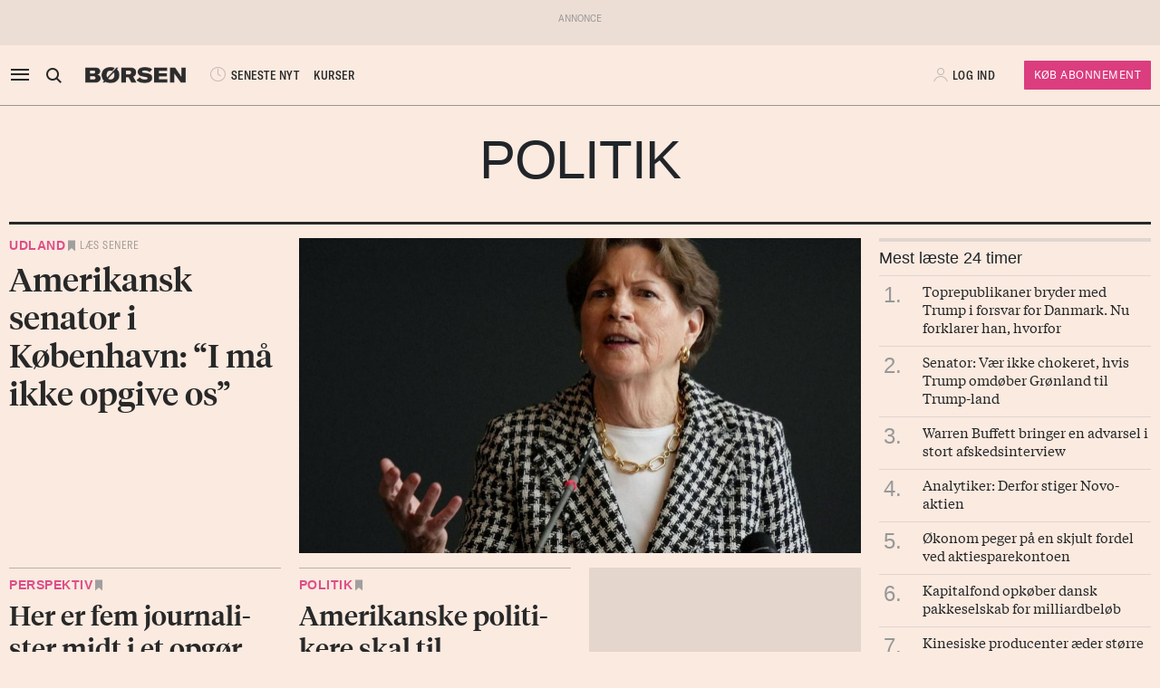

--- FILE ---
content_type: text/html; charset=UTF-8
request_url: https://borsen.dk/nyheder/politik/?b_source=mette-frederiksen-om-laekage-det-er-ikke-et-uheld&b_medium=row_0&b_campaign=list_6
body_size: 18576
content:
<!DOCTYPE html>
<html lang="da" dir="ltr">

<head>
    <meta charset="utf-8">
    <meta name="viewport" content="width=device-width, initial-scale=1, shrink-to-fit=no">
    <meta http-equiv="Content-Type" content="text/html; charset=utf-8" />
    <meta http-equiv="X-UA-Compatible" content="IE=edge,chrome=1">
    <meta name="google-site-verification" content="ikQdkKRpk0VARpNP3Iih1IfuL513DJTiMUJbNIVb4TQ" />

    
    <meta property="fb:app_id" content="139026499462551" />
    <meta property="fb:pages" content="201640113193991" />
    <meta property="fb:pages" content="113868294219" />
    <meta property="fb:pages" content="198452653948" />

    
    <link rel="sitemap" href="https://borsen.dk/sitemap" type="application/xml" />

    <script>
        window.in_app = false;
    </script>
    
<link rel="canonical" href="https://borsen.dk/nyheder/politik" />

    <meta name="csrf-token" content="HYKQBk95JaEdrzDLnFM4zGKKUdjVi9w3Evvphnsv">
    <meta name="instrumentation-key" content="">
    <title>Politik</title>
    <link rel="stylesheet" href="/css/app.css?id=a724aef9611cd385a0dda1bed5717ea5">

            <script>
    var borsen = borsen || {};
    borsen.datalayer = Object.assign(
        {"random":"rl7ivq","trace_id":"Root=1-696ab228-711ca5b56ed652a13f9a4c71","consents":[],"user":{"id":null,"entitlements":["NOID"],"newsletters":[],"activity_source":[],"audiences":[],"login_session":""},"device":{"in_app":false,"platform":null,"version":null},"app":{"in_app":false,"platform":null,"version":null},"ip_info":{"ip":"52.15.227.40","name":null,"signup_link":null}},
        {"generated_at":"2026-01-16T22:48:24+01:00"},
    );

    let width = Math.max(document.documentElement.clientWidth || 0, window.innerWidth || 0)
    borsen.datalayer.device.screen = width >= 1024
    ? 'large'
    : width >= 728
        ? 'medium'
        : 'small';

    window.borsen = {
        ...window.borsen,
        events: {
            ...window.borsen?.events,
            datalayerReady: true
        }
    };

    window.dispatchEvent(new CustomEvent('borsenDatalayerReady'));

    (function(document, tag) {
        const cacheTime = 5 * 60 * 1000;
        const version   = Math.ceil(Date.now() / cacheTime) * cacheTime;

        const script  = document.createElement(tag);
        script.async  = true;
        script.src    = `https://cdn.borsen.cloud/sites/borsendk/scripts/borsen-stats-v2.js?version=${version}`;
        script.onload = function() {
            _BorsenStats('init', borsen.datalayer);
        };

        const firstScript = document.getElementsByTagName(tag)[0];
        firstScript.parentNode.insertBefore(script, firstScript);
    })(document, 'script');
</script>
    
    
</head>

<body class="template-normal  ">

    <div id="app">

        
                    <partner-message type="topbanner"></partner-message>
        
        
        
                                    <b-navbar role="navigation" id="sdk-header" v-cloak="v-cloak" sticky="sticky" toggleable="lg" v-sdk-handle-intersection="{target: 'body', class: 'intersected'}" type="sdk" variant="paper">
    <div v-cloak class="container">

        
        <b-nav align="start" class="sdk-navbar-left align-items-left sdk-sizing-md:w-25 pl-0 pl-md-2 pl-lg-0">
            
            <b-button v-b-toggle.sdk-sidenav id="sdk-sidenav-toggler" aria-label="åben eller luk navigation">
                <i class="icon icon-menu sdk-sidebar-toggler" aria-hidden="true"></i>
            </b-button>
                            <b-nav-item
        id="koeb-mobil"
        class="d-flex d-md-none"
        href="https://borsen.dk/produkter/?cx_src=d-menu&b_source=borsen&b_medium=mobile_header&b_campaign=bliv_kunde"
        link-classes="btn sdk-bg-magenta sdk-color-white"
        >
        KØB
      </b-nav-item>
                        
            <b-collapse is-nav>
                                                            <b-nav-text>
                            <sdk-header-search></sdk-header-search>
                        </b-nav-text>
                                                                        <b-nav-item class="header-logo header-desktop-logo" href="/">
                        <img src="https://cdn.borsen.cloud/sites/borsendk/images/borsen_logo.png" alt="Børsen" >
                    </b-nav-item>
                            </b-collapse>
            
            <b-collapse is-nav class="sdk-header-menu">
                <b-navbar-nav class="d-flex align-items-center">
                                            <b-nav-item class="sdk-font-gta sdk-font-condensed sdk-ln-24px" href="/nyheder"
  link-classes="d-flex align-items-center">
    <i class="icon icon-latest-news" aria-hidden="true"></i>
    SENESTE NYT
</b-nav-item>
  <b-nav-item class="sdk-font-gta sdk-font-condensed sdk-ln-24px" href="/kurser"
  link-classes="d-flex align-items-center">
    KURSER
</b-nav-item>
                                    </b-navbar-nav>
            </b-collapse>

        </b-nav>

        
                    <b-navbar-nav align="middle" class="d-flex align-items-center">
                <b-nav-item class="header-logo header-mobile-logo" href="/">
                    <img src="https://cdn.borsen.cloud/sites/borsendk/images/borsen_logo.png" alt="Børsen" >
                </b-nav-item>
            </b-navbar-nav>
        
        
        <b-nav align="end" class="align-items-center sdk-sizing-md:w-25">

                            <b-nav-item class="sdk-font-gta sdk-font-condensed sdk-ln-24px d-md-none sdk-opacity-75" href="/kurser"
  link-classes="d-flex align-items-center">
    <i class="icon icon-kurs" aria-hidden="true"></i>
</b-nav-item>
 
    
    <b-nav id="account-settings-list" class="align-items-center">
      <b-nav-item class="account-login d-flex align-items-center" v-b-modal.sdk-login-modal>
      <i class="icon icon-my-account sdk-opacity-25" aria-hidden="true"></i><span
      class="d-none d-lg-inline-block sdk-font-gta text-uppercase sdk-ln-24px">Log ind</span>
    </b-nav-item>
                <b-nav-item
            href="https://borsen.dk/produkter/?cx_src=d-menu&b_source=borsen&b_medium=account-settings-list&b_campaign=bliv_kunde"
            link-classes="btn btn-sm sdk-bg-magenta sdk-bg-hover-magenta-light sdk-color-white d-none d-lg-block sdk-font-gta subscribe-btn"
        >
            Køb Abonnement
        </b-nav-item>
      </b-nav>
                    </b-nav>

    </div>
</b-navbar>
                <b-sidebar v-on:hidden="sdk.sidebarClose && this.clearTimeout(sdk.sidebarClose)" v-cloak id="sdk-sidenav" no-header sidebar-class="sdk-sidenav" width="450px">
  <template #default="{ hide, visible }">
    <div
      :hide="hide"
      :visible="visible"
            v-on:mouseenter="sdk.sidebarClose && this.clearTimeout(sdk.sidebarClose)"
      v-on:mouseleave="sdk.sidebarClose = this.setTimeout(() => hide(), 3000)"
          >
    <div class="px-3 pb-2">
      <span aria-hidden="true"><i v-b-toggle.sdk-sidenav class="close icon icon-close" aria-hidden="true"></i></span>
    </div>
    <b-nav vertical class="menu-items" >
      <b-nav-item class="menu-item link" href="/nyheder?b_source=borsendknyhederpolitik&amp;b_medium=sidebar_row_1&amp;b_campaign=item_1" badges="" type="link"
     v-sdk-active-on.child="'pathname'" >
            <i class="icon icon-latest-news" href="/nyheder?b_source=borsendknyhederpolitik&amp;b_medium=sidebar_row_1&amp;b_campaign=item_1" badges="" type="link" aria-hidden="true"></i>
            Seneste nyt
    </b-nav-item>
                  <b-nav-item class="menu-item link" href="https://borsen.dk/investor" badges="" type="link"
     v-sdk-active-on.child="'pathname'" >
            <i class="icon icon-kurs" href="https://borsen.dk/investor" badges="" type="link" aria-hidden="true"></i>
            Kurser
            <span class="alternate-label">Børsen investor</span>
    </b-nav-item>
                  <b-nav-item class="menu-item link" href="/soeg" badges="" type="link"
     v-sdk-active-on.child="'pathname'" >
            <i class="icon icon-search" href="/soeg" badges="" type="link" aria-hidden="true"></i>
            Søg
    </b-nav-item>
                  <b-nav-item class="menu-item link" href="/top1000?b_source=borsendknyhederpolitik&amp;b_medium=sidebar_row_4&amp;b_campaign=item_1" badges="" type="link"
     v-sdk-active-on.child="'pathname'" >
            Top 1000
    </b-nav-item>
                  <b-nav-text type="empty_placeholder" class="menu-item empty_placeholder" active-on="pathname" href="" badges="" type="empty_placeholder" ></b-nav-text>

                  <b-nav-text type="empty_placeholder" class="menu-item empty_placeholder" active-on="pathname" href="" badges="" type="empty_placeholder" ></b-nav-text>

                  <b-nav-text class="folder" v-b-toggle:f79238fe-66fc-4416-a631-f7cf86ea4d51>
        <div class="menu-item">
                        <a>Opinion</a>
            <div class="toggle-wrap">
                <i class="icon icon-backward-large" aria-hidden="true"></i>
            </div>
        </div>

        <b-collapse id="f79238fe-66fc-4416-a631-f7cf86ea4d51" class="submenu"
                    v-sdk-handle-active.child.vueEvent='{"bv::toggle::collapse": "f79238fe-66fc-4416-a631-f7cf86ea4d51"}' >
            <b-nav vertical>
                <b-nav-item class="menu-item link" href="/nyheder/opinion?b_source=borsendknyhederpolitik&amp;b_medium=sidebar_row_5&amp;b_campaign=item_1" badges="" type="link"
     v-sdk-active-on.child="'pathname'" >
            Forside
    </b-nav-item>
                                        <b-nav-item class="menu-item link" href="/nyheder/opinion/debat?b_source=borsendknyhederpolitik&amp;b_medium=sidebar_row_5&amp;b_campaign=item_2" badges="" type="link"
     v-sdk-active-on.child="'pathname'" >
            Debat
    </b-nav-item>
                                        <b-nav-item class="menu-item link" href="/nyheder/opinion/kommentar?b_source=borsendknyhederpolitik&amp;b_medium=sidebar_row_5&amp;b_campaign=item_3" badges="" type="link"
     v-sdk-active-on.child="'pathname'" >
            Kommentar
    </b-nav-item>
                                        <b-nav-item class="menu-item link" href="/nyheder/opinion/kronik?b_source=borsendknyhederpolitik&amp;b_medium=sidebar_row_5&amp;b_campaign=item_4" badges="" type="link"
     v-sdk-active-on.child="'pathname'" >
            Kronik
    </b-nav-item>
                                        <b-nav-item class="menu-item link" href="/nyheder/opinion/okonomisk-kommentar?b_source=borsendknyhederpolitik&amp;b_medium=sidebar_row_5&amp;b_campaign=item_5" badges="" type="link"
     v-sdk-active-on.child="'pathname'" >
            Økonomisk kommentar
    </b-nav-item>
            </b-nav>
        </b-collapse>
    </b-nav-text>
          <b-nav-text class="folder" v-b-toggle:b2ea7d5c-f091-4fc4-bb5c-5ae4336aca11>
        <div class="menu-item">
                        <a>Pleasure</a>
            <div class="toggle-wrap">
                <i class="icon icon-backward-large" aria-hidden="true"></i>
            </div>
        </div>

        <b-collapse id="b2ea7d5c-f091-4fc4-bb5c-5ae4336aca11" class="submenu"
                    v-sdk-handle-active.child.vueEvent='{"bv::toggle::collapse": "b2ea7d5c-f091-4fc4-bb5c-5ae4336aca11"}' >
            <b-nav vertical>
                <b-nav-item class="menu-item link" href="/nyheder/pleasure?b_source=borsendknyhederpolitik&amp;b_medium=sidebar_row_6&amp;b_campaign=item_1" badges="" type="link"
     v-sdk-active-on.child="'pathname'" >
            Forside
    </b-nav-item>
                                        <b-nav-item class="menu-item link" href="/nyheder/pleasure/biler?b_source=borsendknyhederpolitik&amp;b_medium=sidebar_row_6&amp;b_campaign=item_2" badges="" type="link"
     v-sdk-active-on.child="'pathname'" >
            Biler
    </b-nav-item>
                                        <b-nav-item class="menu-item link" href="/nyheder/pleasure/bolig?b_source=borsendknyhederpolitik&amp;b_medium=sidebar_row_6&amp;b_campaign=item_3" badges="" type="link"
     v-sdk-active-on.child="'pathname'" >
            Bolig
    </b-nav-item>
                                        <b-nav-item class="menu-item link" href="/nyheder/pleasure/film?b_source=borsendknyhederpolitik&amp;b_medium=sidebar_row_6&amp;b_campaign=item_4" badges="" type="link"
     v-sdk-active-on.child="'pathname'" >
            Film &amp; TV
    </b-nav-item>
                                        <b-nav-item class="menu-item link" href="/nyheder/pleasure/gastronomi?b_source=borsendknyhederpolitik&amp;b_medium=sidebar_row_6&amp;b_campaign=item_5" badges="" type="link"
     v-sdk-active-on.child="'pathname'" >
            Gastronomi
    </b-nav-item>
                                        <b-nav-item class="menu-item link" href="/nyheder/pleasure/portraet?b_source=borsendknyhederpolitik&amp;b_medium=sidebar_row_6&amp;b_campaign=item_6" badges="" type="link"
     v-sdk-active-on.child="'pathname'" >
            Portræt
    </b-nav-item>
                                        <b-nav-item class="menu-item link" href="/nyheder/pleasure/rejser?b_source=borsendknyhederpolitik&amp;b_medium=sidebar_row_6&amp;b_campaign=item_7" badges="" type="link"
     v-sdk-active-on.child="'pathname'" >
            Rejser
    </b-nav-item>
            </b-nav>
        </b-collapse>
    </b-nav-text>
          <b-nav-text class="folder" v-b-toggle:4dfae317-67cc-4717-a667-f6235f66971a>
        <div class="menu-item">
                        <a>Nyheder</a>
            <div class="toggle-wrap">
                <i class="icon icon-backward-large" aria-hidden="true"></i>
            </div>
        </div>

        <b-collapse id="4dfae317-67cc-4717-a667-f6235f66971a" class="submenu"
             visible
      >
            <b-nav vertical>
                <b-nav-item class="menu-item link" href="https://borsen.dk/nyheder/ai" badges="" type="link"
     v-sdk-active-on.child="'pathname'" >
            AI
    </b-nav-item>
                                        <b-nav-item class="menu-item link" href="/aktiebriefing?b_source=borsendknyhederpolitik&amp;b_medium=sidebar_row_7&amp;b_campaign=item_2" badges="" type="link"
     v-sdk-active-on.child="'pathname'" >
            Aktiebriefing
    </b-nav-item>
                                        <b-nav-item class="menu-item link" href="/nyheder/baeredygtig?b_source=borsendknyhederpolitik&amp;b_medium=sidebar_row_7&amp;b_campaign=item_3" badges="" type="link"
     v-sdk-active-on.child="'pathname'" >
            Bæredygtig
    </b-nav-item>
                                        <b-nav-item class="menu-item link" href="https://borsen.dk/nyheder/ejendomme/" badges="" type="link"
     v-sdk-active-on.child="'pathname'" >
            Ejendomme
    </b-nav-item>
                                        <b-nav-item class="menu-item link" href="https://borsen.dk/nyheder/finans/" badges="" type="link"
     v-sdk-active-on.child="'pathname'" >
            Finans
    </b-nav-item>
                                        <b-nav-item class="menu-item link" href="/nyheder/gazelle?b_source=borsendknyhederpolitik&amp;b_medium=sidebar_row_7&amp;b_campaign=item_6" badges="" type="link"
     v-sdk-active-on.child="'pathname'" >
            Gazelle
    </b-nav-item>
                                        <b-nav-item class="menu-item link" href="/nyheder/investor?b_source=borsendknyhederpolitik&amp;b_medium=sidebar_row_7&amp;b_campaign=item_7" badges="" type="link"
     v-sdk-active-on.child="'pathname'" >
            Investor
    </b-nav-item>
                                        <b-nav-item class="menu-item link" href="/nyheder/ledelse?b_source=borsendknyhederpolitik&amp;b_medium=sidebar_row_7&amp;b_campaign=item_8" badges="" type="link"
     v-sdk-active-on.child="'pathname'" >
            Ledelse
    </b-nav-item>
                                        <b-nav-item class="menu-item link" href="/nyheder/perspektiv?b_source=borsendknyhederpolitik&amp;b_medium=sidebar_row_7&amp;b_campaign=item_9" badges="" type="link"
     v-sdk-active-on.child="'pathname'" >
            Perspektiv
    </b-nav-item>
                                        <b-nav-item class="menu-item link" href="/nyheder/politik?b_source=borsendknyhederpolitik&amp;b_medium=sidebar_row_7&amp;b_campaign=item_10" badges="" type="link"
     v-sdk-active-on.child="'pathname'" >
            Politik
    </b-nav-item>
                                        <b-nav-item class="menu-item link" href="/nyheder/quiz?b_source=borsendknyhederpolitik&amp;b_medium=sidebar_row_7&amp;b_campaign=item_11" badges="" type="link"
     v-sdk-active-on.child="'pathname'" >
            Quiz
    </b-nav-item>
                                        <b-nav-item class="menu-item link" href="https://borsen.dk/nyheder/samfund" badges="" type="link"
     v-sdk-active-on.child="'pathname'" >
            Samfund
    </b-nav-item>
                                        <b-nav-item class="menu-item link" href="/nyheder/virksomheder?b_source=borsendknyhederpolitik&amp;b_medium=sidebar_row_7&amp;b_campaign=item_13" badges="" type="link"
     v-sdk-active-on.child="'pathname'" >
            Virksomheder
    </b-nav-item>
                                        <b-nav-item class="menu-item link" badges="" type="link"
     v-sdk-active-on.child="'pathname'" >
            Økonomi
    </b-nav-item>
            </b-nav>
        </b-collapse>
    </b-nav-text>
          <b-nav-text type="empty_placeholder" class="menu-item empty_placeholder" active-on="pathname" href="" badges="" type="empty_placeholder" ></b-nav-text>

                  <b-nav-item class="menu-item link" href="https://borsen.dk/e-avisen" target="target" badges="" type="link"
     v-sdk-active-on.child="'pathname'" >
            <i class="icon icon-e-paper" href="https://borsen.dk/e-avisen" target="target" badges="" type="link" aria-hidden="true"></i>
            E-avisen
    </b-nav-item>
                  <b-nav-item class="menu-item link" href="/service/nyhedsbreve?b_source=borsendknyhederpolitik&amp;b_medium=sidebar_row_9&amp;b_campaign=item_1" badges="" type="link"
     v-sdk-active-on.child="'pathname'" >
            <i class="icon icon-email" href="/service/nyhedsbreve?b_source=borsendknyhederpolitik&amp;b_medium=sidebar_row_9&amp;b_campaign=item_1" badges="" type="link" aria-hidden="true"></i>
            Nyhedsbreve
    </b-nav-item>
                  <b-nav-item class="menu-item link" href="/service/podcasts?b_source=borsendknyhederpolitik&amp;b_medium=sidebar_row_10&amp;b_campaign=item_1" badges="" type="link"
     v-sdk-active-on.child="'pathname'" >
            <i class="icon icon-podcast" href="/service/podcasts?b_source=borsendknyhederpolitik&amp;b_medium=sidebar_row_10&amp;b_campaign=item_1" badges="" type="link" aria-hidden="true"></i>
            Podcasts
    </b-nav-item>
                  <b-nav-item class="menu-item link" href="/mine-gemte-artikler?b_source=borsendknyhederpolitik&amp;b_medium=sidebar_row_11&amp;b_campaign=item_1" badges="" type="link"
     v-sdk-active-on.child="'pathname'" >
            <i class="icon icon-my-saved-articles" href="/mine-gemte-artikler?b_source=borsendknyhederpolitik&amp;b_medium=sidebar_row_11&amp;b_campaign=item_1" badges="" type="link" aria-hidden="true"></i>
            Mine gemte artikler
    </b-nav-item>
                  <b-nav-item class="menu-item link" href="/kundeservice?b_source=borsendknyhederpolitik&amp;b_medium=sidebar_row_12&amp;b_campaign=item_1" badges="" type="link"
     v-sdk-active-on.child="'pathname'" >
            <i class="icon icon-my-account" href="/kundeservice?b_source=borsendknyhederpolitik&amp;b_medium=sidebar_row_12&amp;b_campaign=item_1" badges="" type="link" aria-hidden="true"></i>
            Kundeservice
    </b-nav-item>
                  <b-nav-text
  type="headline"
  class="menu-item headline sdk-color-ink has-sub" active-on="pathname" href="" badges="" type="headline"
>
  <div class="group-title">
    BØRSEN PRO
  </div>
</b-nav-text>

                    <b-nav-text
  type="text"
  class="menu-item text no-border is-sub"
>
  <div class="group-text">
    <p>Pro indhold med dybdegående analyser og nyhedsbreve indenfor finans og iværksætteri. <a href="http://borsen.dk/produkter/">Klik her og få adgang</a></p>
  </div>
</b-nav-text>
                  <b-nav-text class="folder" v-b-toggle:2d380281-0e3c-405a-adbb-e7932eab0fc7>
        <div class="menu-item">
            <span
        class="section-badge gta-condensed-medium"
        style="background-color: #000; color: #fff;"
    >Pro</span>
            <a>Finans</a>
            <div class="toggle-wrap">
                <i class="icon icon-backward-large" aria-hidden="true"></i>
            </div>
        </div>

        <b-collapse id="2d380281-0e3c-405a-adbb-e7932eab0fc7" class="submenu"
                    v-sdk-handle-active.child.vueEvent='{"bv::toggle::collapse": "2d380281-0e3c-405a-adbb-e7932eab0fc7"}' >
            <b-nav vertical>
                <b-nav-item class="menu-item link" href="/nyheder/profinans?b_source=borsendknyhederpolitik&amp;b_medium=sidebar_row_14&amp;b_campaign=item_1" badges="" type="link"
     v-sdk-active-on.child="'pathname'" >
            Forside
    </b-nav-item>
                                        <b-nav-item class="menu-item link" href="/nyheder/profinans/seneste-profinans?b_source=borsendknyhederpolitik&amp;b_medium=sidebar_row_14&amp;b_campaign=item_2" badges="" type="link"
     v-sdk-active-on.child="'pathname'" >
            Seneste
    </b-nav-item>
                                        <b-nav-item class="menu-item link" href="https://borsen.dk/nyheder/profinans/analyse" badges="" type="link"
     v-sdk-active-on.child="'pathname'" >
            Analyser
    </b-nav-item>
                                        <b-nav-item class="menu-item link" href="/service/nyhedsbreve?b_source=borsendknyhederpolitik&amp;b_medium=sidebar_row_14&amp;b_campaign=item_4" badges="" type="link"
     v-sdk-active-on.child="'pathname'" >
            Nyhedsbreve
    </b-nav-item>
            </b-nav>
        </b-collapse>
    </b-nav-text>
          <b-nav-item class="menu-item link" href="/nyheder/profinancialtimes?b_source=borsendknyhederpolitik&amp;b_medium=sidebar_row_15&amp;b_campaign=item_1" badges="pro" type="link"
     v-sdk-active-on.child="'pathname'" >
        <span
        class="section-badge gta-condensed-medium"
        style="background-color: #000; color: #fff;"
    >Pro</span>
    Financial Times
    </b-nav-item>
                  <b-nav-item class="menu-item link" href="/nyheder/proeconomist?b_source=borsendknyhederpolitik&amp;b_medium=sidebar_row_16&amp;b_campaign=item_1" badges="pro" type="link"
     v-sdk-active-on.child="'pathname'" >
        <span
        class="section-badge gta-condensed-medium"
        style="background-color: #000; color: #fff;"
    >Pro</span>
    The Economist
    </b-nav-item>
                  <b-nav-item class="menu-item link" href="/nyheder/prookonomiskbriefing?b_source=borsendknyhederpolitik&amp;b_medium=sidebar_row_17&amp;b_campaign=item_1" badges="pro" type="link"
     v-sdk-active-on.child="'pathname'" >
        <span
        class="section-badge gta-condensed-medium"
        style="background-color: #000; color: #fff;"
    >Pro</span>
    Økonomisk Briefing
    </b-nav-item>
                  <b-nav-text
  type="headline"
  class="menu-item headline sdk-color-grey" active-on="pathname" href="" badges="" type="headline"
>
  <div class="group-title">
    Andre produkter og services
  </div>
</b-nav-text>

                  <b-nav-item class="menu-item link" href="https://borsen.dk/gazelle" badges="" type="link"
     v-sdk-active-on.child="'pathname'" >
            Børsen Gazelle
    </b-nav-item>
                  <b-nav-item class="menu-item link" href="https://borsen.dk/uddannelse" badges="" type="link"
     v-sdk-active-on.child="'pathname'" >
            Børsen Uddannelse
    </b-nav-item>
                  <b-nav-item class="menu-item link" href="/job?b_source=borsendknyhederpolitik&amp;b_medium=sidebar_row_21&amp;b_campaign=item_1" badges="" type="link"
     v-sdk-active-on.child="'pathname'" >
            Børsen Job
    </b-nav-item>
    </b-nav>
  </div>
  </template>
</b-sidebar>

                    
        <main id="main">
                  <div class="container">
      <div class="section-headline text-center py-3 py-lg-4 ">
            <h1>Politik</h1>
    </div>

    </div>
      <div class="container">
      <div class="row row_0 ">
            <div class="ColumnElement col-12 col-lg-9 order-0">
    
      <div class="row article-flow ">
                        <script data-rh="true" type="application/ld+json">
    {
        "@context": "http://schema.org",
        "@type": "NewsArticle",
        "description": "Amerikansk senator i København: “I må ikke opgive os”",
        "image": [
                            {
                    "@context": "http://schema.org",
                    "@type": "ImageObject",
                    "url": "https://media.borsen.dk/brapi/size/615//brapi/size/615/landscape/4061601-jeanne-shaheen-pa-ku.jpg",
                    "caption": "Amerikansk senator i København: “I må ikke opgive os”"
                }
                    ],
        "mainEntityOfPage": "https://borsen.dk/nyheder/udland/amerikansk-senator-i-kobenhavn-i-ma-ikke-opgive-os",
        "url": "https://borsen.dk/nyheder/udland/amerikansk-senator-i-kobenhavn-i-ma-ikke-opgive-os",
        "inLanguage": "da-DK",
        "author": [
            
                ],
        "dateModified": "2026-01-16 13:28:56",
        "datePublished": "2026-01-16 13:28:56",
        "headline": "Amerikansk senator i København: “I må ikke opgive os”",
        "publisher": {
    "@context": "https://schema.org",
    "@type": "Organization",
    "url": "https://www.borsen.dk/",
    "name": "Dagbladet Børsen",
    "address": {
        "@type": "PostalAddress",
        "streetAddress": "Møntergade 19",
        "postalCode": "1140",
        "addressLocality": "København K"
    },
    "telephone": "+45 33320102",
    "logo": {
    "@context": "https://schema.org",
    "@type": "ImageObject",
    "url": "https://cdn.borsen.cloud/sites/borsendk/images/borsen_logo.png"
}
,
    "contactPoint": {
        "@type": "ContactPoint",
        "telephone": "+45 72423212",
        "contactType": "customer service"
    }
}
,
        "copyrightHolder": {
    "@context": "https://schema.org",
    "@type": "Organization",
    "url": "https://www.borsen.dk/",
    "name": "Dagbladet Børsen",
    "address": {
        "@type": "PostalAddress",
        "streetAddress": "Møntergade 19",
        "postalCode": "1140",
        "addressLocality": "København K"
    },
    "telephone": "+45 33320102",
    "logo": {
    "@context": "https://schema.org",
    "@type": "ImageObject",
    "url": "https://cdn.borsen.cloud/sites/borsendk/images/borsen_logo.png"
}
,
    "contactPoint": {
        "@type": "ContactPoint",
        "telephone": "+45 72423212",
        "contactType": "customer service"
    }
}
,
        "sourceOrganization": {
    "@context": "https://schema.org",
    "@type": "Organization",
    "url": "https://www.borsen.dk/",
    "name": "Dagbladet Børsen",
    "address": {
        "@type": "PostalAddress",
        "streetAddress": "Møntergade 19",
        "postalCode": "1140",
        "addressLocality": "København K"
    },
    "telephone": "+45 33320102",
    "logo": {
    "@context": "https://schema.org",
    "@type": "ImageObject",
    "url": "https://cdn.borsen.cloud/sites/borsendk/images/borsen_logo.png"
}
,
    "contactPoint": {
        "@type": "ContactPoint",
        "telephone": "+45 72423212",
        "contactType": "customer service"
    }
}
,
        "copyrightYear": "2026",
        "hasPart":
        {
            "@type": "WebPageElement",
            "isAccessibleForFree": "False"
            
        }
    }
</script>

<div class="col-12 mb-3">
    <div class="story-teaser picture">
        <div class="teaser-border d-none"></div>
        <div class="row d-flex h-100" id="art-4061540">
            <div
                class="col-12 order-0 d-flex flex-column
        col-md-4 order-md-0 
        
        ">

                    <span class="section section-udland">
    <div class="section-outer-container">
        
        <span class=" section-container">
                            <a class="section-link" href="/nyheder/udland?b_source=politik&amp;b_medium=row_0&amp;b_campaign=news_1">
                                        Udland
                </a>
                    </span>
            <div class="section-bookmark">
                <user-save-article id="4061540">
                            <div class="read-later">
                    Læs senere
                </div>
                    </user-save-article>
            </div>
    </div>
</span>

                <a class="teaser-title-link  " data-k5a-url="https://borsen.dk/nyhed/4061540"
                    href="/nyheder/udland/amerikansk-senator-i-kobenhavn-i-ma-ikke-opgive-os?b_source=politik&amp;b_medium=row_0&amp;b_campaign=news_1"
                    >
                        <div class="teaser-text ">
        <h2 v-text-resizer v-hypher v-cloak class="tiempos-headline">
            Amerikansk senator i København: “I må ikke opgive os”
        </h2>
    </div>

                    </a>

                                </div>
                            <a data-k5a-url="https://borsen.dk/nyhed/4061540"
                    class="col col-md-8 teaser-image-link"
                    href="/nyheder/udland/amerikansk-senator-i-kobenhavn-i-ma-ikke-opgive-os?b_source=politik&amp;b_medium=row_0&amp;b_campaign=news_1">
                                <div isOffset="true" v-lazy-load class="image">
            
            <img data-src="https://media.borsen.dk/brapi/size/615/landscape/4061601-jeanne-shaheen-pa-ku.jpg" src="/img/dummy.png"
                alt="Amerikansk senator i København: “I må ikke opgive os”">

        </div>
                    </a>
                    </div>
    </div>
</div>

                                <script data-rh="true" type="application/ld+json">
    {
        "@context": "http://schema.org",
        "@type": "NewsArticle",
        "description": "Her er fem journalister midt i et opgør med Rusland – og de har lært noget vigtigt om Putin",
        "image": [
                            {
                    "@context": "http://schema.org",
                    "@type": "ImageObject",
                    "url": "https://media.borsen.dk/brapi/size/615//brapi/size/615/landscape/4061596-her-kaemper-fem-lokale-journalister-mod-rusland-putin-frygter-ikke-nato-han-er-bange-for-sine-borgere.jpg",
                    "caption": "Her er fem journalister midt i et opgør med Rusland – og de har lært noget vigtigt om Putin"
                }
                    ],
        "mainEntityOfPage": "https://borsen.dk/nyheder/perspektiv/her-er-fem-journalister-midt-i-et-opgor-med-rusland-og-de-har-laert-noget-vigtigt-om-putin",
        "url": "https://borsen.dk/nyheder/perspektiv/her-er-fem-journalister-midt-i-et-opgor-med-rusland-og-de-har-laert-noget-vigtigt-om-putin",
        "inLanguage": "da-DK",
        "author": [
            
                ],
        "dateModified": "2026-01-16 10:24:13",
        "datePublished": "2026-01-16 10:24:13",
        "headline": "Her er fem journalister midt i et opgør med Rusland – og de har lært noget vigtigt om Putin",
        "publisher": {
    "@context": "https://schema.org",
    "@type": "Organization",
    "url": "https://www.borsen.dk/",
    "name": "Dagbladet Børsen",
    "address": {
        "@type": "PostalAddress",
        "streetAddress": "Møntergade 19",
        "postalCode": "1140",
        "addressLocality": "København K"
    },
    "telephone": "+45 33320102",
    "logo": {
    "@context": "https://schema.org",
    "@type": "ImageObject",
    "url": "https://cdn.borsen.cloud/sites/borsendk/images/borsen_logo.png"
}
,
    "contactPoint": {
        "@type": "ContactPoint",
        "telephone": "+45 72423212",
        "contactType": "customer service"
    }
}
,
        "copyrightHolder": {
    "@context": "https://schema.org",
    "@type": "Organization",
    "url": "https://www.borsen.dk/",
    "name": "Dagbladet Børsen",
    "address": {
        "@type": "PostalAddress",
        "streetAddress": "Møntergade 19",
        "postalCode": "1140",
        "addressLocality": "København K"
    },
    "telephone": "+45 33320102",
    "logo": {
    "@context": "https://schema.org",
    "@type": "ImageObject",
    "url": "https://cdn.borsen.cloud/sites/borsendk/images/borsen_logo.png"
}
,
    "contactPoint": {
        "@type": "ContactPoint",
        "telephone": "+45 72423212",
        "contactType": "customer service"
    }
}
,
        "sourceOrganization": {
    "@context": "https://schema.org",
    "@type": "Organization",
    "url": "https://www.borsen.dk/",
    "name": "Dagbladet Børsen",
    "address": {
        "@type": "PostalAddress",
        "streetAddress": "Møntergade 19",
        "postalCode": "1140",
        "addressLocality": "København K"
    },
    "telephone": "+45 33320102",
    "logo": {
    "@context": "https://schema.org",
    "@type": "ImageObject",
    "url": "https://cdn.borsen.cloud/sites/borsendk/images/borsen_logo.png"
}
,
    "contactPoint": {
        "@type": "ContactPoint",
        "telephone": "+45 72423212",
        "contactType": "customer service"
    }
}
,
        "copyrightYear": "2026",
        "hasPart":
        {
            "@type": "WebPageElement",
            "isAccessibleForFree": "False"
            
        }
    }
</script>

<div class="mb-4 col-12 col-md-6 col-lg-4">
    <div class="story-teaser picture">
        <div class="teaser-border d-block d-md-block d-lg-block"></div>
        <div class="row d-flex h-100" id="art-4061434">
            <div
                class="col-12 order-0 d-flex flex-column
        
        
        ">

                    <span class="section section-perspektiv">
    <div class="section-outer-container">
        
        <span class=" section-container">
                            <a class="section-link" href="/nyheder/perspektiv?b_source=politik&amp;b_medium=row_0&amp;b_campaign=news_2">
                                        Perspektiv
                </a>
                    </span>
            <div class="section-bookmark">
                <user-save-article id="4061434">
                    </user-save-article>
            </div>
    </div>
</span>

                <a class="teaser-title-link  " data-k5a-url="https://borsen.dk/nyhed/4061434"
                    href="/nyheder/perspektiv/her-er-fem-journalister-midt-i-et-opgor-med-rusland-og-de-har-laert-noget-vigtigt-om-putin?b_source=politik&amp;b_medium=row_0&amp;b_campaign=news_2"
                    >
                        <div class="teaser-text ">
        <h2 v-text-resizer v-hypher v-cloak class="tiempos-headline">
            Her er fem journalister midt i et opgør med Rusland – og de har lært noget vigtigt om Putin
        </h2>
    </div>

                    </a>

                                </div>
                            <a data-k5a-url="https://borsen.dk/nyhed/4061434"
                    class="col mt-auto teaser-image-link"
                    href="/nyheder/perspektiv/her-er-fem-journalister-midt-i-et-opgor-med-rusland-og-de-har-laert-noget-vigtigt-om-putin?b_source=politik&amp;b_medium=row_0&amp;b_campaign=news_2">
                                <div isOffset="true" v-lazy-load class="image">
            
            <img data-src="https://media.borsen.dk/brapi/size/615/landscape/4061596-her-kaemper-fem-lokale-journalister-mod-rusland-putin-frygter-ikke-nato-han-er-bange-for-sine-borgere.jpg" src="/img/dummy.png"
                alt="Her er fem journalister midt i et opgør med Rusland – og de har lært noget vigtigt om Putin">

        </div>
                    </a>
                    </div>
    </div>
</div>

                                <script data-rh="true" type="application/ld+json">
    {
        "@context": "http://schema.org",
        "@type": "NewsArticle",
        "description": "Amerikanske politikere skal til Grønlands-møde i København – følg med her",
        "image": [
                            {
                    "@context": "http://schema.org",
                    "@type": "ImageObject",
                    "url": "https://media.borsen.dk/brapi/size/615//brapi/size/615/landscape/4061478-senate-lawmakers-vote-on-minibus-spending-bill.jpg",
                    "caption": "Amerikanske politikere skal til Grønlands-møde i København – følg med her"
                }
                    ],
        "mainEntityOfPage": "https://borsen.dk/nyheder/politik/amerikanske-politikere-skal-til-gronlands-mode-i-kobenhavn-folg-med-her",
        "url": "https://borsen.dk/nyheder/politik/amerikanske-politikere-skal-til-gronlands-mode-i-kobenhavn-folg-med-her",
        "inLanguage": "da-DK",
        "author": [
            
                ],
        "dateModified": "2026-01-16 07:27:13",
        "datePublished": "2026-01-16 07:27:13",
        "headline": "Amerikanske politikere skal til Grønlands-møde i København – følg med her",
        "publisher": {
    "@context": "https://schema.org",
    "@type": "Organization",
    "url": "https://www.borsen.dk/",
    "name": "Dagbladet Børsen",
    "address": {
        "@type": "PostalAddress",
        "streetAddress": "Møntergade 19",
        "postalCode": "1140",
        "addressLocality": "København K"
    },
    "telephone": "+45 33320102",
    "logo": {
    "@context": "https://schema.org",
    "@type": "ImageObject",
    "url": "https://cdn.borsen.cloud/sites/borsendk/images/borsen_logo.png"
}
,
    "contactPoint": {
        "@type": "ContactPoint",
        "telephone": "+45 72423212",
        "contactType": "customer service"
    }
}
,
        "copyrightHolder": {
    "@context": "https://schema.org",
    "@type": "Organization",
    "url": "https://www.borsen.dk/",
    "name": "Dagbladet Børsen",
    "address": {
        "@type": "PostalAddress",
        "streetAddress": "Møntergade 19",
        "postalCode": "1140",
        "addressLocality": "København K"
    },
    "telephone": "+45 33320102",
    "logo": {
    "@context": "https://schema.org",
    "@type": "ImageObject",
    "url": "https://cdn.borsen.cloud/sites/borsendk/images/borsen_logo.png"
}
,
    "contactPoint": {
        "@type": "ContactPoint",
        "telephone": "+45 72423212",
        "contactType": "customer service"
    }
}
,
        "sourceOrganization": {
    "@context": "https://schema.org",
    "@type": "Organization",
    "url": "https://www.borsen.dk/",
    "name": "Dagbladet Børsen",
    "address": {
        "@type": "PostalAddress",
        "streetAddress": "Møntergade 19",
        "postalCode": "1140",
        "addressLocality": "København K"
    },
    "telephone": "+45 33320102",
    "logo": {
    "@context": "https://schema.org",
    "@type": "ImageObject",
    "url": "https://cdn.borsen.cloud/sites/borsendk/images/borsen_logo.png"
}
,
    "contactPoint": {
        "@type": "ContactPoint",
        "telephone": "+45 72423212",
        "contactType": "customer service"
    }
}
,
        "copyrightYear": "2026",
        "hasPart":
        {
            "@type": "WebPageElement",
            "isAccessibleForFree": "False"
            
        }
    }
</script>

<div class="col-12 mb-4 col-md-6 col-lg-4">
    <div class="story-teaser picture">
        <div class="teaser-border d-block d-md-block d-lg-block"></div>
        <div class="row d-flex h-100" id="art-4061479">
            <div
                class="col-12 order-0 d-flex flex-column
        
        
        ">

                    <span class="section section-politik">
    <div class="section-outer-container">
        
        <span class=" section-container">
                            <a class="section-link" href="/nyheder/politik?b_source=politik&amp;b_medium=row_0&amp;b_campaign=news_3">
                                        Politik
                </a>
                    </span>
            <div class="section-bookmark">
                <user-save-article id="4061479">
                    </user-save-article>
            </div>
    </div>
</span>

                <a class="teaser-title-link  " data-k5a-url="https://borsen.dk/nyhed/4061479"
                    href="/nyheder/politik/amerikanske-politikere-skal-til-gronlands-mode-i-kobenhavn-folg-med-her?b_source=politik&amp;b_medium=row_0&amp;b_campaign=news_3"
                    >
                        <div class="teaser-text ">
        <h2 v-text-resizer v-hypher v-cloak class="tiempos-headline">
            Amerikanske politikere skal til Grønlands-møde i København – følg med her
        </h2>
    </div>

                    </a>

                                </div>
                            <a data-k5a-url="https://borsen.dk/nyhed/4061479"
                    class="col mt-auto teaser-image-link"
                    href="/nyheder/politik/amerikanske-politikere-skal-til-gronlands-mode-i-kobenhavn-folg-med-her?b_source=politik&amp;b_medium=row_0&amp;b_campaign=news_3">
                                <div isOffset="true" v-lazy-load class="image">
            
            <img data-src="https://media.borsen.dk/brapi/size/615/landscape/4061478-senate-lawmakers-vote-on-minibus-spending-bill.jpg" src="/img/dummy.png"
                alt="Amerikanske politikere skal til Grønlands-møde i København – følg med her">

        </div>
                    </a>
                    </div>
    </div>
</div>

                                <div class="native-teaser  col-12 mb-4 col-md-6 col-lg-4">
  <native-story class="wrap h-100" :unit='"000000000011e32f"'></native-story>
</div>
                                <script data-rh="true" type="application/ld+json">
    {
        "@context": "http://schema.org",
        "@type": "NewsArticle",
        "description": "Ekspert: Nu vil Nato-alliancen vise USA, at den kan operere i Grønland",
        "image": [
                            {
                    "@context": "http://schema.org",
                    "@type": "ImageObject",
                    "url": "https://media.borsen.dk/brapi/size/615//brapi/size/615/landscape/[base64].jpg",
                    "caption": "Ekspert: Nu vil Nato-alliancen vise USA, at den kan operere i Grønland"
                }
                    ],
        "mainEntityOfPage": "https://borsen.dk/nyheder/politik/ekspert-nu-vil-nato-alliancen-vise-usa-at-den-kan-operere-i-gronland",
        "url": "https://borsen.dk/nyheder/politik/ekspert-nu-vil-nato-alliancen-vise-usa-at-den-kan-operere-i-gronland",
        "inLanguage": "da-DK",
        "author": [
            
                ],
        "dateModified": "2026-01-15 17:45:00",
        "datePublished": "2026-01-15 17:45:00",
        "headline": "Ekspert: Nu vil Nato-alliancen vise USA, at den kan operere i Grønland",
        "publisher": {
    "@context": "https://schema.org",
    "@type": "Organization",
    "url": "https://www.borsen.dk/",
    "name": "Dagbladet Børsen",
    "address": {
        "@type": "PostalAddress",
        "streetAddress": "Møntergade 19",
        "postalCode": "1140",
        "addressLocality": "København K"
    },
    "telephone": "+45 33320102",
    "logo": {
    "@context": "https://schema.org",
    "@type": "ImageObject",
    "url": "https://cdn.borsen.cloud/sites/borsendk/images/borsen_logo.png"
}
,
    "contactPoint": {
        "@type": "ContactPoint",
        "telephone": "+45 72423212",
        "contactType": "customer service"
    }
}
,
        "copyrightHolder": {
    "@context": "https://schema.org",
    "@type": "Organization",
    "url": "https://www.borsen.dk/",
    "name": "Dagbladet Børsen",
    "address": {
        "@type": "PostalAddress",
        "streetAddress": "Møntergade 19",
        "postalCode": "1140",
        "addressLocality": "København K"
    },
    "telephone": "+45 33320102",
    "logo": {
    "@context": "https://schema.org",
    "@type": "ImageObject",
    "url": "https://cdn.borsen.cloud/sites/borsendk/images/borsen_logo.png"
}
,
    "contactPoint": {
        "@type": "ContactPoint",
        "telephone": "+45 72423212",
        "contactType": "customer service"
    }
}
,
        "sourceOrganization": {
    "@context": "https://schema.org",
    "@type": "Organization",
    "url": "https://www.borsen.dk/",
    "name": "Dagbladet Børsen",
    "address": {
        "@type": "PostalAddress",
        "streetAddress": "Møntergade 19",
        "postalCode": "1140",
        "addressLocality": "København K"
    },
    "telephone": "+45 33320102",
    "logo": {
    "@context": "https://schema.org",
    "@type": "ImageObject",
    "url": "https://cdn.borsen.cloud/sites/borsendk/images/borsen_logo.png"
}
,
    "contactPoint": {
        "@type": "ContactPoint",
        "telephone": "+45 72423212",
        "contactType": "customer service"
    }
}
,
        "copyrightYear": "2026",
        "hasPart":
        {
            "@type": "WebPageElement",
            "isAccessibleForFree": "False"
            
        }
    }
</script>

<div class="col-12 mb-3">
    <div class="story-teaser picture">
        <div class="teaser-border d-block d-md-block d-lg-block"></div>
        <div class="row d-flex h-100" id="art-4061430">
            <div
                class="col-12 order-0 d-flex flex-column
        
        col-md-4 order-md-1 
        ">

                    <span class="section section-politik">
    <div class="section-outer-container">
        
        <span class=" section-container">
                            <a class="section-link" href="/nyheder/politik?b_source=politik&amp;b_medium=row_0&amp;b_campaign=news_4">
                                        Politik
                </a>
                    </span>
            <div class="section-bookmark">
                <user-save-article id="4061430">
                    </user-save-article>
            </div>
    </div>
</span>

                <a class="teaser-title-link  " data-k5a-url="https://borsen.dk/nyhed/4061430"
                    href="/nyheder/politik/ekspert-nu-vil-nato-alliancen-vise-usa-at-den-kan-operere-i-gronland?b_source=politik&amp;b_medium=row_0&amp;b_campaign=news_4"
                    >
                        <div class="teaser-text ">
        <h2 v-text-resizer v-hypher v-cloak class="tiempos-headline">
            Ekspert: Nu vil Nato-alliancen vise USA, at den kan operere i Grønland
        </h2>
    </div>

                    </a>

                                </div>
                            <a data-k5a-url="https://borsen.dk/nyhed/4061430"
                    class="col col-md-8 teaser-image-link"
                    href="/nyheder/politik/ekspert-nu-vil-nato-alliancen-vise-usa-at-den-kan-operere-i-gronland?b_source=politik&amp;b_medium=row_0&amp;b_campaign=news_4">
                                <div isOffset="true" v-lazy-load class="image">
            
            <img data-src="https://media.borsen.dk/brapi/size/615/landscape/[base64].jpg" src="/img/dummy.png"
                alt="Ekspert: Nu vil Nato-alliancen vise USA, at den kan operere i Grønland">

        </div>
                    </a>
                    </div>
    </div>
</div>

                                <script data-rh="true" type="application/ld+json">
    {
        "@context": "http://schema.org",
        "@type": "NewsArticle",
        "description": "Forsvaret undsiger internationale medier: Ingen dansk støtte i tanker-sag",
        "image": [
                            {
                    "@context": "http://schema.org",
                    "@type": "ImageObject",
                    "url": "https://media.borsen.dk/brapi/size/615//brapi/size/615/landscape/4061426-topshot-us-venezuela-russia-conflict-transport-oil.jpg",
                    "caption": "Forsvaret undsiger internationale medier: Ingen dansk støtte i tanker-sag"
                }
                    ],
        "mainEntityOfPage": "https://borsen.dk/nyheder/virksomheder/forsvaret-undsiger-internationale-medier-ingen-dansk-stotte-i-tanker-sag",
        "url": "https://borsen.dk/nyheder/virksomheder/forsvaret-undsiger-internationale-medier-ingen-dansk-stotte-i-tanker-sag",
        "inLanguage": "da-DK",
        "author": [
            
                ],
        "dateModified": "2026-01-15 16:36:41",
        "datePublished": "2026-01-15 16:36:41",
        "headline": "Forsvaret undsiger internationale medier: Ingen dansk støtte i tanker-sag",
        "publisher": {
    "@context": "https://schema.org",
    "@type": "Organization",
    "url": "https://www.borsen.dk/",
    "name": "Dagbladet Børsen",
    "address": {
        "@type": "PostalAddress",
        "streetAddress": "Møntergade 19",
        "postalCode": "1140",
        "addressLocality": "København K"
    },
    "telephone": "+45 33320102",
    "logo": {
    "@context": "https://schema.org",
    "@type": "ImageObject",
    "url": "https://cdn.borsen.cloud/sites/borsendk/images/borsen_logo.png"
}
,
    "contactPoint": {
        "@type": "ContactPoint",
        "telephone": "+45 72423212",
        "contactType": "customer service"
    }
}
,
        "copyrightHolder": {
    "@context": "https://schema.org",
    "@type": "Organization",
    "url": "https://www.borsen.dk/",
    "name": "Dagbladet Børsen",
    "address": {
        "@type": "PostalAddress",
        "streetAddress": "Møntergade 19",
        "postalCode": "1140",
        "addressLocality": "København K"
    },
    "telephone": "+45 33320102",
    "logo": {
    "@context": "https://schema.org",
    "@type": "ImageObject",
    "url": "https://cdn.borsen.cloud/sites/borsendk/images/borsen_logo.png"
}
,
    "contactPoint": {
        "@type": "ContactPoint",
        "telephone": "+45 72423212",
        "contactType": "customer service"
    }
}
,
        "sourceOrganization": {
    "@context": "https://schema.org",
    "@type": "Organization",
    "url": "https://www.borsen.dk/",
    "name": "Dagbladet Børsen",
    "address": {
        "@type": "PostalAddress",
        "streetAddress": "Møntergade 19",
        "postalCode": "1140",
        "addressLocality": "København K"
    },
    "telephone": "+45 33320102",
    "logo": {
    "@context": "https://schema.org",
    "@type": "ImageObject",
    "url": "https://cdn.borsen.cloud/sites/borsendk/images/borsen_logo.png"
}
,
    "contactPoint": {
        "@type": "ContactPoint",
        "telephone": "+45 72423212",
        "contactType": "customer service"
    }
}
,
        "copyrightYear": "2026",
        "hasPart":
        {
            "@type": "WebPageElement",
            "isAccessibleForFree": "False"
            
        }
    }
</script>

<div class="col-12 col-md-6 mb-4 mb-md-0">
    <div class="story-teaser picture">
        <div class="teaser-border d-block d-md-block d-lg-block"></div>
        <div class="row d-flex h-100" id="art-4061427">
            <div
                class="col-12 order-0 d-flex flex-column
        
        
        ">

                    <span class="section section-virksomheder">
    <div class="section-outer-container">
        
        <span class=" section-container">
                            <a class="section-link" href="/nyheder/virksomheder?b_source=politik&amp;b_medium=row_0&amp;b_campaign=news_5">
                                        Virksomheder
                </a>
                    </span>
            <div class="section-bookmark">
                <user-save-article id="4061427">
                    </user-save-article>
            </div>
    </div>
</span>

                <a class="teaser-title-link  " data-k5a-url="https://borsen.dk/nyhed/4061427"
                    href="/nyheder/virksomheder/forsvaret-undsiger-internationale-medier-ingen-dansk-stotte-i-tanker-sag?b_source=politik&amp;b_medium=row_0&amp;b_campaign=news_5"
                    >
                        <div class="teaser-text ">
        <h2 v-text-resizer v-hypher v-cloak class="tiempos-headline">
            Forsvaret undsiger internationale medier: Ingen dansk støtte i tanker-sag
        </h2>
    </div>

                    </a>

                                </div>
                            <a data-k5a-url="https://borsen.dk/nyhed/4061427"
                    class="col mt-auto teaser-image-link"
                    href="/nyheder/virksomheder/forsvaret-undsiger-internationale-medier-ingen-dansk-stotte-i-tanker-sag?b_source=politik&amp;b_medium=row_0&amp;b_campaign=news_5">
                                <div isOffset="true" v-lazy-load class="image">
            
            <img data-src="https://media.borsen.dk/brapi/size/615/landscape/4061426-topshot-us-venezuela-russia-conflict-transport-oil.jpg" src="/img/dummy.png"
                alt="Forsvaret undsiger internationale medier: Ingen dansk støtte i tanker-sag">

        </div>
                    </a>
                    </div>
    </div>
</div>

                                <script data-rh="true" type="application/ld+json">
    {
        "@context": "http://schema.org",
        "@type": "NewsArticle",
        "description": "“Falder verdens-ordenen med Grønland?”",
        "image": [
                            {
                    "@context": "http://schema.org",
                    "@type": "ImageObject",
                    "url": "https://media.borsen.dk/brapi/size/615/landscape/4061324-nato-summit-in-the-hague.jpg",
                    "caption": "“Falder verdens-ordenen med Grønland?”"
                }
                    ],
        "mainEntityOfPage": "https://borsen.dk/nyheder/opinion/falder-verdens-ordenen-med-gronland",
        "url": "https://borsen.dk/nyheder/opinion/falder-verdens-ordenen-med-gronland",
        "inLanguage": "da-DK",
        "author": [
            
                ],
        "dateModified": "2026-01-15 14:01:15",
        "datePublished": "2026-01-15 14:01:15",
        "headline": "“Falder verdens-ordenen med Grønland?”",
        "publisher": {
    "@context": "https://schema.org",
    "@type": "Organization",
    "url": "https://www.borsen.dk/",
    "name": "Dagbladet Børsen",
    "address": {
        "@type": "PostalAddress",
        "streetAddress": "Møntergade 19",
        "postalCode": "1140",
        "addressLocality": "København K"
    },
    "telephone": "+45 33320102",
    "logo": {
    "@context": "https://schema.org",
    "@type": "ImageObject",
    "url": "https://cdn.borsen.cloud/sites/borsendk/images/borsen_logo.png"
}
,
    "contactPoint": {
        "@type": "ContactPoint",
        "telephone": "+45 72423212",
        "contactType": "customer service"
    }
}
,
        "copyrightHolder": {
    "@context": "https://schema.org",
    "@type": "Organization",
    "url": "https://www.borsen.dk/",
    "name": "Dagbladet Børsen",
    "address": {
        "@type": "PostalAddress",
        "streetAddress": "Møntergade 19",
        "postalCode": "1140",
        "addressLocality": "København K"
    },
    "telephone": "+45 33320102",
    "logo": {
    "@context": "https://schema.org",
    "@type": "ImageObject",
    "url": "https://cdn.borsen.cloud/sites/borsendk/images/borsen_logo.png"
}
,
    "contactPoint": {
        "@type": "ContactPoint",
        "telephone": "+45 72423212",
        "contactType": "customer service"
    }
}
,
        "sourceOrganization": {
    "@context": "https://schema.org",
    "@type": "Organization",
    "url": "https://www.borsen.dk/",
    "name": "Dagbladet Børsen",
    "address": {
        "@type": "PostalAddress",
        "streetAddress": "Møntergade 19",
        "postalCode": "1140",
        "addressLocality": "København K"
    },
    "telephone": "+45 33320102",
    "logo": {
    "@context": "https://schema.org",
    "@type": "ImageObject",
    "url": "https://cdn.borsen.cloud/sites/borsendk/images/borsen_logo.png"
}
,
    "contactPoint": {
        "@type": "ContactPoint",
        "telephone": "+45 72423212",
        "contactType": "customer service"
    }
}
,
        "copyrightYear": "2026",
        "hasPart":
        {
            "@type": "WebPageElement",
            "isAccessibleForFree": "False"
            
        }
    }
</script>

<div class="col-12 col-md-6">
    <div class="opinion-teaser d-flex flex-column h-100">
        <div class="teaser-border d-block d-md-block d-lg-block"></div>
        <div class="row d-flex h-100" id="art-4061317">
            <div
                class="col-12 order-0 d-flex flex-column
        
        
        ">

                
    <span class="section section-opinion">
    <div class="section-outer-container">
        
        <span class=" section-container">
                            <a class="section-link" href="/nyheder/opinion?b_source=politik&amp;b_medium=row_0&amp;b_campaign=news_6">
                                        Kommentar
                </a>
                    </span>
            <div class="section-bookmark">
                <user-save-article id="4061317">
                    </user-save-article>
            </div>
    </div>
</span>

                <a class="teaser-title-link flex-grow-1  " data-k5a-url="https://borsen.dk/nyhed/4061317"
                    href="/nyheder/opinion/falder-verdens-ordenen-med-gronland?b_source=politik&amp;b_medium=row_0&amp;b_campaign=news_6"
                    >
                        <div class="teaser-wrap d-flex flex-column flex-grow-1 justify-content-end">
        <div class="teaser-text">
            <h2 v-hypher v-text-resizer v-cloak class="tiempos-headline">
                “Falder verdens-ordenen med Grønland?”
            </h2>
           
        </div>
    </div>
                </a>

                             </div>
                            <a data-k5a-url="https://borsen.dk/nyhed/4061317"
                    class="col mt-auto teaser-image-link"
                    href="/nyheder/opinion/falder-verdens-ordenen-med-gronland?b_source=politik&amp;b_medium=row_0&amp;b_campaign=news_6">
                    
                <div class="teaser-writer gta ">
    <div class="d-flex teaser-writer__container">
        <img src="https://cdn.rabbit.borsen.cloud/6913ba35-541b-4161-a163-34932e628e02.png">
        <div class="d-flex flex-column justify-content-center ml-3">
            <div class="teaser-writer__name">Alexander With</div>
            <div class="teaser-writer__title">Militæranalytiker</div>
        </div>
    </div>
</div>

    

                </a>
                    </div>
    </div>
</div>

            </div>


      </div>

            <div class="ColumnElement col-12 col-lg-3">
    
      <kilkaya-list
    stream="https://streams-eu2-cdn.k5a.io/streams/v1/622090025ae537689f5d5142/get/6570723d4658934fcd630612"
    :number-of-articles="10"
    headline="Mest læste 24 timer"
    list-type="numbered"
    :utm-row="0"
>
</kilkaya-list>


    
      <partner-message
            class="overflow-hidden "

            
            type="square"

            index="1"
    ></partner-message>


    
      <newsletter-signup id="newsletter-signup" :display="1" default-newsletter-id="49">
</newsletter-signup>


      </div>

    </div>

    </div>
      <div class="container-fluid p-0 overflow-hidden">
      <div class="row row_1 ">
            <div class="ColumnElement col">
    
      <partner-message
            class="overflow-hidden "

                            
            
            type="leader"

            index="1"
    ></partner-message>


      </div>

    </div>

    </div>
      <div class="container">
      <div class="row row_2 ">
            <div class="ColumnElement col-12 col-lg-8">
    
      <div class=" list">
            <div class="header">
            <div class="listBorder"></div>
            <h2 class="gta-condensed py-2">Seneste Politik</h2>
        </div>
    
    
    <ul class="">

            <li>
            <div class="listBorder"></div>
<div>
    <div class="date-wrapper">
        <div class="date gta-condensed-light">15. JAN.<user-save-article id="4061427" /></div>
    </div>
    <div class="body tiempos-text">
        <a href="/nyheder/virksomheder/forsvaret-undsiger-internationale-medier-ingen-dansk-stotte-i-tanker-sag?b_source=politik&amp;b_medium=row_2&amp;b_campaign=list_1">
            Forsvaret undsiger internationale medier: Ingen dansk støtte i tanker-sag
        </a>
    </div>
</div>
        </li>
            <li>
            <div class="listBorder"></div>
<div>
    <div class="date-wrapper">
        <div class="date gta-condensed-light">15. JAN.<user-save-article id="4061317" /></div>
    </div>
    <div class="body tiempos-text">
        <a href="/nyheder/opinion/falder-verdens-ordenen-med-gronland?b_source=politik&amp;b_medium=row_2&amp;b_campaign=list_2">
            “Falder verdens-ordenen med Grønland?”
        </a>
    </div>
</div>
        </li>
            <li>
            <div class="listBorder"></div>
<div>
    <div class="date-wrapper">
        <div class="date gta-condensed-light">15. JAN.<user-save-article id="4061383" /></div>
    </div>
    <div class="body tiempos-text">
        <a href="/nyheder/politik/okonom-peger-pa-en-skjult-fordel-ved-aktiesparekontoen?b_source=politik&amp;b_medium=row_2&amp;b_campaign=list_3">
            Økonom peger på en skjult fordel ved aktiesparekontoen
        </a>
    </div>
</div>
        </li>
            <li>
            <div class="listBorder"></div>
<div>
    <div class="date-wrapper">
        <div class="date gta-condensed-light">15. JAN.<user-save-article id="4061334" /></div>
    </div>
    <div class="body tiempos-text">
        <a href="/nyheder/politik/fagboss-foreslar-ny-skat-pa-5-mia-kr?b_source=politik&amp;b_medium=row_2&amp;b_campaign=list_4">
            Fagboss foreslår ny skat på 5 mia. kr.
        </a>
    </div>
</div>
        </li>
            <li>
            <div class="listBorder"></div>
<div>
    <div class="date-wrapper">
        <div class="date gta-condensed-light">15. JAN.<user-save-article id="4061196" /></div>
    </div>
    <div class="body tiempos-text">
        <a href="/nyheder/politik/mette-frederiksen-ville-mindske-ulighed-det-modsatte-er-sket?b_source=politik&amp;b_medium=row_2&amp;b_campaign=list_5">
            Mette Frederiksen ville mindske ulighed – det modsatte er sket
        </a>
    </div>
</div>
        </li>
            <li>
            <div class="listBorder"></div>
<div>
    <div class="date-wrapper">
        <div class="date gta-condensed-light">15. JAN.<user-save-article id="4061323" /></div>
    </div>
    <div class="body tiempos-text">
        <a href="/nyheder/udland/analyse-trump-har-jerngreb-om-kongressen-varsler-ilde-for-gronland?b_source=politik&amp;b_medium=row_2&amp;b_campaign=list_6">
            Analyse: Trump har jerngreb om Kongressen – varsler ilde for Grønland
        </a>
    </div>
</div>
        </li>
            <li>
            <div class="listBorder"></div>
<div>
    <div class="date-wrapper">
        <div class="date gta-condensed-light">14. JAN.<user-save-article id="4061175" /></div>
    </div>
    <div class="body tiempos-text">
        <a href="/nyheder/politik/gronland-har-enorme-olierigdomme-er-det-dem-trump-gar-efter?b_source=politik&amp;b_medium=row_2&amp;b_campaign=list_7">
            Grønland har enorme olierigdomme – er det dem, Trump går efter?
        </a>
    </div>
</div>
        </li>
            <li>
            <div class="listBorder"></div>
<div>
    <div class="date-wrapper">
        <div class="date gta-condensed-light">14. JAN.<user-save-article id="4061170" /></div>
    </div>
    <div class="body tiempos-text">
        <a href="/nyheder/politik/nyt-forslag-lav-aktiespare-kontoen-helt-om?b_source=politik&amp;b_medium=row_2&amp;b_campaign=list_8">
            Nyt forslag: Lav aktiespare-kontoen helt om
        </a>
    </div>
</div>
        </li>
            <li>
            <div class="listBorder"></div>
<div>
    <div class="date-wrapper">
        <div class="date gta-condensed-light">14. JAN.<user-save-article id="4061167" /></div>
    </div>
    <div class="body tiempos-text">
        <a href="/nyheder/udland/medie-lynvalg-i-japan-i-februar?b_source=politik&amp;b_medium=row_2&amp;b_campaign=list_9">
            Medie: Lynvalg i Japan i februar
        </a>
    </div>
</div>
        </li>
            <li>
            <div class="listBorder"></div>
<div>
    <div class="date-wrapper">
        <div class="date gta-condensed-light">14. JAN.<user-save-article id="4061143" /></div>
    </div>
    <div class="body tiempos-text">
        <a href="/nyheder/politik/afgorende-mode-med-usa-det-her-er-skraekscenariet?b_source=politik&amp;b_medium=row_2&amp;b_campaign=list_10">
            Afgørende møde med USA: Det her er skrækscenariet
        </a>
    </div>
</div>
        </li>
            <li>
            <div class="listBorder"></div>
<div>
    <div class="date-wrapper">
        <div class="date gta-condensed-light">14. JAN.<user-save-article id="4061139" /></div>
    </div>
    <div class="body tiempos-text">
        <a href="/nyheder/okonomi/virksomheder-har-slaet-21000-nye-job-op?b_source=politik&amp;b_medium=row_2&amp;b_campaign=list_11">
            Virksomheder har slået 21.000 nye job op
        </a>
    </div>
</div>
        </li>
            <li>
            <div class="listBorder"></div>
<div>
    <div class="date-wrapper">
        <div class="date gta-condensed-light">13. JAN.<user-save-article id="4060999" /></div>
    </div>
    <div class="body tiempos-text">
        <a href="/nyheder/politik/minister-blander-sig-i-partileders-opsigtsvaekkende-boligsag?b_source=politik&amp;b_medium=row_2&amp;b_campaign=list_12">
            Minister blander sig i partileders opsigtsvækkende boligsag
        </a>
    </div>
</div>
        </li>
            <li>
            <div class="listBorder"></div>
<div>
    <div class="date-wrapper">
        <div class="date gta-condensed-light">13. JAN.<user-save-article id="4060966" /></div>
    </div>
    <div class="body tiempos-text">
        <a href="/nyheder/politik/forsker-nedsat-moms-kan-give-besparelser-pa-fa-ore?b_source=politik&amp;b_medium=row_2&amp;b_campaign=list_13">
            Forsker: Nedsat moms kan give besparelser på få øre
        </a>
    </div>
</div>
        </li>
            <li>
            <div class="listBorder"></div>
<div>
    <div class="date-wrapper">
        <div class="date gta-condensed-light">13. JAN.<user-save-article id="4060907" /></div>
    </div>
    <div class="body tiempos-text">
        <a href="/nyheder/udland/fem-skeptiske-senatorer-kan-stoppe-trumps-planer-i-gronland?b_source=politik&amp;b_medium=row_2&amp;b_campaign=list_14">
            Fem skeptiske senatorer kan stoppe Trumps planer i Grønland
        </a>
    </div>
</div>
        </li>
            <li>
            <div class="listBorder"></div>
<div>
    <div class="date-wrapper">
        <div class="date gta-condensed-light">12. JAN.<user-save-article id="4060768" /></div>
    </div>
    <div class="body tiempos-text">
        <a href="/nyheder/opinion/tiden-er-inde-europa-har-brug-for-en-praesident?b_source=politik&amp;b_medium=row_2&amp;b_campaign=list_15">
            “Tiden er inde: Europa har brug for en præsident”
        </a>
    </div>
</div>
        </li>
            <li>
            <div class="listBorder"></div>
<div>
    <div class="date-wrapper">
        <div class="date gta-condensed-light">12. JAN.<user-save-article id="4060814" /></div>
    </div>
    <div class="body tiempos-text">
        <a href="/nyheder/politik/lille-s-fremgang-i-ny-maling-efter-trumps-frontalangreb-pa-gronland?b_source=politik&amp;b_medium=row_2&amp;b_campaign=list_16">
            Lille S-fremgang i ny måling efter Trumps frontalangreb på Grønland
        </a>
    </div>
</div>
        </li>
            <li>
            <div class="listBorder"></div>
<div>
    <div class="date-wrapper">
        <div class="date gta-condensed-light">12. JAN.<user-save-article id="4060808" /></div>
    </div>
    <div class="body tiempos-text">
        <a href="/nyheder/politik/lokkes-forening-under-mistanke-for-urigtige-regnskaber?b_source=politik&amp;b_medium=row_2&amp;b_campaign=list_17">
            Løkkes forening under mistanke for urigtige regnskaber
        </a>
    </div>
</div>
        </li>
            <li>
            <div class="listBorder"></div>
<div>
    <div class="date-wrapper">
        <div class="date gta-condensed-light">12. JAN.<user-save-article id="4060792" /></div>
    </div>
    <div class="body tiempos-text">
        <a href="/nyheder/okonomi/trump-vil-kobe-gronland-se-hvad-usa-ogsa-har-kobt?b_source=politik&amp;b_medium=row_2&amp;b_campaign=list_18">
            Trump vil købe Grønland: Se, hvad USA også har købt
        </a>
    </div>
</div>
        </li>
            <li>
            <div class="listBorder"></div>
<div>
    <div class="date-wrapper">
        <div class="date gta-condensed-light">12. JAN.<user-save-article id="4060762" /></div>
    </div>
    <div class="body tiempos-text">
        <a href="/nyheder/udland/kina-stempler-ind-i-debatten-om-gronland?b_source=politik&amp;b_medium=row_2&amp;b_campaign=list_19">
            Kina stempler ind i debatten om Grønland
        </a>
    </div>
</div>
        </li>
            <li>
            <div class="listBorder"></div>
<div>
    <div class="date-wrapper">
        <div class="date gta-condensed-light">11. JAN.<user-save-article id="4060717" /></div>
    </div>
    <div class="body tiempos-text">
        <a href="/nyheder/politik/frederiksen-stempler-ind-i-momsstrid-haelder-til-bred-nedsaettelse?b_source=politik&amp;b_medium=row_2&amp;b_campaign=list_20">
            Frederiksen stempler ind i momsstrid: Hælder til bred nedsættelse
        </a>
    </div>
</div>
        </li>
            <li>
            <div class="listBorder"></div>
<div>
    <div class="date-wrapper">
        <div class="date gta-condensed-light">11. JAN.<user-save-article id="4060545" /></div>
    </div>
    <div class="body tiempos-text">
        <a href="/nyheder/opinion/eu-er-pa-vej-op-i-gear?b_source=politik&amp;b_medium=row_2&amp;b_campaign=list_21">
            “EU er på vej op i gear”
        </a>
    </div>
</div>
        </li>
            <li>
            <div class="listBorder"></div>
<div>
    <div class="date-wrapper">
        <div class="date gta-condensed-light">11. JAN.<user-save-article id="4060498" /></div>
    </div>
    <div class="body tiempos-text">
        <a href="/nyheder/opinion/boligkrisen-i-europa-er-bade-en-trussel-og-en-mulighed?b_source=politik&amp;b_medium=row_2&amp;b_campaign=list_22">
            “Boligkrisen i Europa er både en trussel og en mulighed”
        </a>
    </div>
</div>
        </li>
            <li>
            <div class="listBorder"></div>
<div>
    <div class="date-wrapper">
        <div class="date gta-condensed-light">10. JAN.<user-save-article id="4060113" /></div>
    </div>
    <div class="body tiempos-text">
        <a href="/nyheder/samfund/ny-fitnessmoms-rammer-sa-meget-stiger-priserne?b_source=politik&amp;b_medium=row_2&amp;b_campaign=list_23">
            Ny fitnessmoms rammer: Så meget stiger priserne
        </a>
    </div>
</div>
        </li>
            <li>
            <div class="listBorder"></div>
<div>
    <div class="date-wrapper">
        <div class="date gta-condensed-light">9. JAN.<user-save-article id="4060306" /></div>
    </div>
    <div class="body tiempos-text">
        <a href="/nyheder/opinion/valgar-2026-storre-fokus-pa-forskning-forsvar-og-erhvervsliv-i-et-nyt-regeringsgrundlag?b_source=politik&amp;b_medium=row_2&amp;b_campaign=list_24">
            “Valgår 2026: Større fokus på forskning, forsvar og erhvervsliv i et nyt regeringsgrundlag”
        </a>
    </div>
</div>
        </li>
            <li>
            <div class="listBorder"></div>
<div>
    <div class="date-wrapper">
        <div class="date gta-condensed-light">9. JAN.<user-save-article id="4060619" /></div>
    </div>
    <div class="body tiempos-text">
        <a href="/nyheder/politik/eksperter-usa-forer-hybridkrig-mod-gronland?b_source=politik&amp;b_medium=row_2&amp;b_campaign=list_25">
            Eksperter: USA fører hybridkrig mod Grønland
        </a>
    </div>
</div>
        </li>
            <li>
            <div class="listBorder"></div>
<div>
    <div class="date-wrapper">
        <div class="date gta-condensed-light">9. JAN.<user-save-article id="4060622" /></div>
    </div>
    <div class="body tiempos-text">
        <a href="/nyheder/okonomi/danske-bank-gronland-betyder-stort-set-intet-okonomisk-for-danmark?b_source=politik&amp;b_medium=row_2&amp;b_campaign=list_26">
            Danske Bank: Grønland betyder stort set intet økonomisk for Danmark
        </a>
    </div>
</div>
        </li>
            <li>
            <div class="listBorder"></div>
<div>
    <div class="date-wrapper">
        <div class="date gta-condensed-light">9. JAN.<user-save-article id="4060616" /></div>
    </div>
    <div class="body tiempos-text">
        <a href="/nyheder/politik/minister-er-rejst-til-indien-for-at-skaffe-arbejdskraft?b_source=politik&amp;b_medium=row_2&amp;b_campaign=list_27">
            Minister er rejst til Indien for at skaffe arbejdskraft
        </a>
    </div>
</div>
        </li>
            <li>
            <div class="listBorder"></div>
<div>
    <div class="date-wrapper">
        <div class="date gta-condensed-light">9. JAN.<user-save-article id="4060601" /></div>
    </div>
    <div class="body tiempos-text">
        <a href="/nyheder/politik/efter-26-ars-tovtraekkeri-flertal-af-eu-lande-siger-ja-til-handelsaftale?b_source=politik&amp;b_medium=row_2&amp;b_campaign=list_28">
            Efter 26 års tovtrækkeri: Flertal af EU-lande siger ja til handelsaftale
        </a>
    </div>
</div>
        </li>
            <li>
            <div class="listBorder"></div>
<div>
    <div class="date-wrapper">
        <div class="date gta-condensed-light">9. JAN.<user-save-article id="4060575" /></div>
    </div>
    <div class="body tiempos-text">
        <a href="/nyheder/politik/lidegaard-smaekker-doren-til-bla-blok-med-df?b_source=politik&amp;b_medium=row_2&amp;b_campaign=list_29">
            Lidegaard smækker døren til blå blok med DF
        </a>
    </div>
</div>
        </li>
            <li>
            <div class="listBorder"></div>
<div>
    <div class="date-wrapper">
        <div class="date gta-condensed-light">9. JAN.<user-save-article id="4060572" /></div>
    </div>
    <div class="body tiempos-text">
        <a href="/nyheder/politik/df-vi-kommer-ikke-til-at-have-noget-med-radikale-venstre-at-gore?b_source=politik&amp;b_medium=row_2&amp;b_campaign=list_30">
            DF: Vi kommer ikke til at have noget med Radikale Venstre at gøre
        </a>
    </div>
</div>
        </li>
            <li>
            <div class="listBorder"></div>
<div>
    <div class="date-wrapper">
        <div class="date gta-condensed-light">9. JAN.<user-save-article id="4060535" /></div>
    </div>
    <div class="body tiempos-text">
        <a href="/nyheder/udland/analyse-nyt-trump-interview-er-et-af-de-mest-ildevarslende-til-dato?b_source=politik&amp;b_medium=row_2&amp;b_campaign=list_31">
            Analyse: Nyt Trump-interview er et af de mest ildevarslende til dato
        </a>
    </div>
</div>
        </li>
            <li>
            <div class="listBorder"></div>
<div>
    <div class="date-wrapper">
        <div class="date gta-condensed-light">8. JAN.<user-save-article id="4060488" /></div>
    </div>
    <div class="body tiempos-text">
        <a href="/nyheder/politik/tidligere-folkeskolelaerer-skal-genoprette-gronlands-forhold-til-usa?b_source=politik&amp;b_medium=row_2&amp;b_campaign=list_32">
            Tidligere folkeskolelærer skal genoprette Grønlands forhold til USA
        </a>
    </div>
</div>
        </li>
            <li>
            <div class="listBorder"></div>
<div>
    <div class="date-wrapper">
        <div class="date gta-condensed-light">8. JAN.<user-save-article id="4060471" /></div>
    </div>
    <div class="body tiempos-text">
        <a href="/nyheder/finans/analyse-regeringen-tavs-om-lovgrundlag-for-udsaettelse-af-bankbeslutning?b_source=politik&amp;b_medium=row_2&amp;b_campaign=list_33">
            Analyse: Regeringen tavs om lovgrundlag for udsættelse af bankbeslutning
        </a>
    </div>
</div>
        </li>
            <li>
            <div class="listBorder"></div>
<div>
    <div class="date-wrapper">
        <div class="date gta-condensed-light">8. JAN.<user-save-article id="4060469" /></div>
    </div>
    <div class="body tiempos-text">
        <a href="/nyheder/politik/vurderingskaos-hvad-betyder-det-for-dig?b_source=politik&amp;b_medium=row_2&amp;b_campaign=list_34">
            Vurderingskaos: Hvad betyder det for dig?
        </a>
    </div>
</div>
        </li>
            <li>
            <div class="listBorder"></div>
<div>
    <div class="date-wrapper">
        <div class="date gta-condensed-light">8. JAN.<user-save-article id="4060458" /></div>
    </div>
    <div class="body tiempos-text">
        <a href="/nyheder/politik/ejendomsvurderinger-bliver-forsinket-i-to-ar?b_source=politik&amp;b_medium=row_2&amp;b_campaign=list_35">
            Ejendomsvurderinger bliver forsinket i to år
        </a>
    </div>
</div>
        </li>
            <li>
            <div class="listBorder"></div>
<div>
    <div class="date-wrapper">
        <div class="date gta-condensed-light">8. JAN.<user-save-article id="4060445" /></div>
    </div>
    <div class="body tiempos-text">
        <a href="/nyheder/politik/regeringen-vil-give-45-mia-kr-i-fodevarecheck-til-udsatte?b_source=politik&amp;b_medium=row_2&amp;b_campaign=list_36">
            Regeringen vil give 4,5 mia. kr. i fødevarecheck til udsatte
        </a>
    </div>
</div>
        </li>
            <li>
            <div class="listBorder"></div>
<div>
    <div class="date-wrapper">
        <div class="date gta-condensed-light">8. JAN.<user-save-article id="4060436" /></div>
    </div>
    <div class="body tiempos-text">
        <a href="/nyheder/okonomi/okonom-trumps-dyre-militaerdrom-vil-presse-usas-okonomi?b_source=politik&amp;b_medium=row_2&amp;b_campaign=list_37">
            Økonom: Trumps dyre militærdrøm vil presse USA’s økonomi
        </a>
    </div>
</div>
        </li>
            <li>
            <div class="listBorder"></div>
<div>
    <div class="date-wrapper">
        <div class="date gta-condensed-light">8. JAN.<user-save-article id="4060435" /></div>
    </div>
    <div class="body tiempos-text">
        <a href="/nyheder/politik/ny-aftale-flere-unge-vil-fa-okonomisk-stotte-til-efterskoleophold?b_source=politik&amp;b_medium=row_2&amp;b_campaign=list_38">
            Ny aftale: Flere unge vil få økonomisk støtte til efterskoleophold
        </a>
    </div>
</div>
        </li>
            <li>
            <div class="listBorder"></div>
<div>
    <div class="date-wrapper">
        <div class="date gta-condensed-light">8. JAN.<user-save-article id="4060417" /></div>
    </div>
    <div class="body tiempos-text">
        <a href="/nyheder/udland/trump-ponser-pa-tilbud-om-saerlig-aftale-til-gronland?b_source=politik&amp;b_medium=row_2&amp;b_campaign=list_39">
            Trump pønser på tilbud om særlig aftale til Grønland
        </a>
    </div>
</div>
        </li>
            <li>
            <div class="listBorder"></div>
<div>
    <div class="date-wrapper">
        <div class="date gta-condensed-light">7. JAN.<user-save-article id="4060379" /></div>
    </div>
    <div class="body tiempos-text">
        <a href="/nyheder/politik/trump-taler-igen-om-at-kobe-gronland-men-professor-udelukker-helt-at-danmark-kan-saelge?b_source=politik&amp;b_medium=row_2&amp;b_campaign=list_40">
            Trump taler igen om at købe Grønland. Men professor udelukker helt, at Danmark kan sælge
        </a>
    </div>
</div>
        </li>
            <li>
            <div class="listBorder"></div>
<div>
    <div class="date-wrapper">
        <div class="date gta-condensed-light">7. JAN.<user-save-article id="4060291" /></div>
    </div>
    <div class="body tiempos-text">
        <a href="/nyheder/okonomi/overtager-trump-gronland-sadan-ser-markedet-pa-det?b_source=politik&amp;b_medium=row_2&amp;b_campaign=list_41">
            Overtager Trump Grønland? Sådan ser markedet på det
        </a>
    </div>
</div>
        </li>
            <li>
            <div class="listBorder"></div>
<div>
    <div class="date-wrapper">
        <div class="date gta-condensed-light">7. JAN.<user-save-article id="4060244" /></div>
    </div>
    <div class="body tiempos-text">
        <a href="/nyheder/okonomi/danskernes-lonninger-suser-opad?b_source=politik&amp;b_medium=row_2&amp;b_campaign=list_42">
            Danskernes lønninger suser opad
        </a>
    </div>
</div>
        </li>
            <li>
            <div class="listBorder"></div>
<div>
    <div class="date-wrapper">
        <div class="date gta-condensed-light">7. JAN.<user-save-article id="4060197" /></div>
    </div>
    <div class="body tiempos-text">
        <a href="/nyheder/politik/trump-det-kan-blive-et-valg-mellem-nato-og-gronland-fa-overblikket-her?b_source=politik&amp;b_medium=row_2&amp;b_campaign=list_43">
            Trump: “Det kan blive et valg” mellem Nato og Grønland - få overblikket her
        </a>
    </div>
</div>
        </li>
            <li>
            <div class="listBorder"></div>
<div>
    <div class="date-wrapper">
        <div class="date gta-condensed-light">7. JAN.<user-save-article id="4060148" /></div>
    </div>
    <div class="body tiempos-text">
        <a href="/nyheder/udland/ekspert-danmark-kommer-under-pres-fra-sine-egne-i-gronlandsstrid?b_source=politik&amp;b_medium=row_2&amp;b_campaign=list_44">
            Ekspert: Danmark kommer under pres fra sine egne i Grønlandsstrid
        </a>
    </div>
</div>
        </li>
            <li>
            <div class="listBorder"></div>
<div>
    <div class="date-wrapper">
        <div class="date gta-condensed-light">6. JAN.<user-save-article id="4060167" /></div>
    </div>
    <div class="body tiempos-text">
        <a href="/nyheder/politik/mette-frederiksen-massiv-europaeisk-stotte-til-gronland-bor-taelle?b_source=politik&amp;b_medium=row_2&amp;b_campaign=list_45">
            Mette Frederiksen: Massiv europæisk støtte til Grønland bør tælle
        </a>
    </div>
</div>
        </li>
            <li>
            <div class="listBorder"></div>
<div>
    <div class="date-wrapper">
        <div class="date gta-condensed-light">6. JAN.<user-save-article id="4060163" /></div>
    </div>
    <div class="body tiempos-text">
        <a href="/nyheder/politik/danmark-og-gronland-har-bedt-om-mode-med-usas-udenrigsminister?b_source=politik&amp;b_medium=row_2&amp;b_campaign=list_46">
            Danmark og Grønland har bedt om møde med USA&#039;s udenrigsminister
        </a>
    </div>
</div>
        </li>
            <li>
            <div class="listBorder"></div>
<div>
    <div class="date-wrapper">
        <div class="date gta-condensed-light">6. JAN.<user-save-article id="4060160" /></div>
    </div>
    <div class="body tiempos-text">
        <a href="/nyheder/politik/nordiske-udenrigsministre-sporgsmal-om-gronland-er-op-til-gronland?b_source=politik&amp;b_medium=row_2&amp;b_campaign=list_47">
            Nordiske udenrigsministre: Spørgsmål om Grønland er op til Grønland
        </a>
    </div>
</div>
        </li>
            <li>
            <div class="listBorder"></div>
<div>
    <div class="date-wrapper">
        <div class="date gta-condensed-light">6. JAN.<user-save-article id="4060133" /></div>
    </div>
    <div class="body tiempos-text">
        <a href="/nyheder/politik/ny-global-skatteaftale-i-hus-usa-er-fredet?b_source=politik&amp;b_medium=row_2&amp;b_campaign=list_48">
            Ny global skatteaftale i hus: USA er fredet
        </a>
    </div>
</div>
        </li>
            <li>
            <div class="listBorder"></div>
<div>
    <div class="date-wrapper">
        <div class="date gta-condensed-light">6. JAN.<user-save-article id="4060124" /></div>
    </div>
    <div class="body tiempos-text">
        <a href="/nyheder/politik/usas-saerlige-udsending-mener-ikke-trump-vil-overtage-gronland?b_source=politik&amp;b_medium=row_2&amp;b_campaign=list_49">
            USA&#039;s særlige udsending mener ikke Trump vil overtage Grønland
        </a>
    </div>
</div>
        </li>
            <li>
            <div class="listBorder"></div>
<div>
    <div class="date-wrapper">
        <div class="date gta-condensed-light">6. JAN.<user-save-article id="4060069" /></div>
    </div>
    <div class="body tiempos-text">
        <a href="/nyheder/politik/troels-lund-poulsen-vi-skal-gore-hvad-vi-har-lovet?b_source=politik&amp;b_medium=row_2&amp;b_campaign=list_50">
            Troels Lund Poulsen: Vi skal gøre, hvad vi har lovet
        </a>
    </div>
</div>
        </li>
    </ul>

    
    
</div>

<script type="application/ld+json">
{
 "@context": "https://schema.org",
 "@type": "ItemList",
 "numberOfItems": "50",
 "itemListElement":
 [
                   {
            "@type": "ListItem",
            "position": 1,
            "url": "https://borsen.dk/nyheder/virksomheder/forsvaret-undsiger-internationale-medier-ingen-dansk-stotte-i-tanker-sag",
            "name": "Forsvaret undsiger internationale medier: Ingen dansk støtte i tanker-sag",
                        "image": "https://media.borsen.dk/size/615/borsen-dk/images/28d856e6-92ab-4d71-921b-b9929de6e6a8-landscape/4061426-20260114080120/3dd77e6ad8cf07e4c443a91bfd75dd9d1ac21cb6f1aa13a2b1e471cfb3676d38.jpg.jpg"
                    },                         {
            "@type": "ListItem",
            "position": 2,
            "url": "https://borsen.dk/nyheder/opinion/falder-verdens-ordenen-med-gronland",
            "name": "“Falder verdens-ordenen med Grønland?”",
                        "image": "https://media.borsen.dk/size/615/borsen-dk/images/d2b8d648-a8dc-4dc9-84fa-2b449c682577-landscape/4061324-20260115080140/a4455604b72207dcb174b48daeb21e24c2aae5f9df7cc30cb2e2eef50aa64271.jpg.jpg"
                    },                         {
            "@type": "ListItem",
            "position": 3,
            "url": "https://borsen.dk/nyheder/politik/okonom-peger-pa-en-skjult-fordel-ved-aktiesparekontoen",
            "name": "Økonom peger på en skjult fordel ved aktiesparekontoen",
                        "image": "https://media.borsen.dk/size/615/borsen-dk/images/43c434e3-48d3-49b5-8473-8c2e6801c849-landscape/4061433-20260115150144/c158d3e0328849724d0ebbaa134ccc8a1d924b5f3dff18a40ce2f0774cfa0b88.jpg.jpg"
                    },                         {
            "@type": "ListItem",
            "position": 4,
            "url": "https://borsen.dk/nyheder/politik/fagboss-foreslar-ny-skat-pa-5-mia-kr",
            "name": "Fagboss foreslår ny skat på 5 mia. kr.",
                        "image": "https://media.borsen.dk/size/615/borsen-dk/images/09392ad6-6241-4c9a-ad8b-0c7891ae792a-landscape/4061335-20260114200144/77b524e5-8093-4c17-ba55-f6e067739d8e.jpg.jpg"
                    },                         {
            "@type": "ListItem",
            "position": 5,
            "url": "https://borsen.dk/nyheder/politik/mette-frederiksen-ville-mindske-ulighed-det-modsatte-er-sket",
            "name": "Mette Frederiksen ville mindske ulighed – det modsatte er sket",
                        "image": "https://media.borsen.dk/size/615/borsen-dk/images/d2fae8cc-8c33-4e55-8e89-f10ad558e702-landscape/4061197-20260115090132/12e617b7-6fd3-40b4-a1d3-d904da56df57.jpg.jpg"
                    },                         {
            "@type": "ListItem",
            "position": 6,
            "url": "https://borsen.dk/nyheder/udland/analyse-trump-har-jerngreb-om-kongressen-varsler-ilde-for-gronland",
            "name": "Analyse: Trump har jerngreb om Kongressen – varsler ilde for Grønland",
                        "image": "https://media.borsen.dk/size/615/borsen-dk/images/fb7374ee-cecf-4678-b185-59e661af8ba9-landscape/4061425-20260115150128/639caa66-e558-4ccd-bce7-d7b285291365.jpg.jpg"
                    },                         {
            "@type": "ListItem",
            "position": 7,
            "url": "https://borsen.dk/nyheder/politik/gronland-har-enorme-olierigdomme-er-det-dem-trump-gar-efter",
            "name": "Grønland har enorme olierigdomme – er det dem, Trump går efter?",
                        "image": "https://media.borsen.dk/size/615/borsen-dk/images/8ffa2eae-616e-4efb-b47a-ac3941a8e9f4-landscape/4061174-20260114100152/357e5ec3197f1f35b8d767c5acd3945b1eb5dbe6ab2a0393f5655be6fac93b09.jpg.jpg"
                    },                         {
            "@type": "ListItem",
            "position": 8,
            "url": "https://borsen.dk/nyheder/politik/nyt-forslag-lav-aktiespare-kontoen-helt-om",
            "name": "Nyt forslag: Lav aktiespare-kontoen helt om",
                        "image": "https://media.borsen.dk/size/615/borsen-dk/images/3b3f65cc-68cf-4eb6-aee6-6233bc5ce08d-landscape/4061169-20260114090156/4dbbda262f8a9f7ec56950840040286ccfd046a8d37c2191d90d5e4ee2798939.jpg.jpg"
                    },                         {
            "@type": "ListItem",
            "position": 9,
            "url": "https://borsen.dk/nyheder/udland/medie-lynvalg-i-japan-i-februar",
            "name": "Medie: Lynvalg i Japan i februar",
                        "image": "https://media.borsen.dk/size/615/borsen-dk/images/82036c44-8a23-415b-8ae7-e8bf5188781d-landscape/4061166-20260114110120/375812e3207fb9251a25717a17f1bd8d97b4e60323f16f820a54ea8a331f0b8b.jpg.jpg"
                    },                         {
            "@type": "ListItem",
            "position": 10,
            "url": "https://borsen.dk/nyheder/politik/afgorende-mode-med-usa-det-her-er-skraekscenariet",
            "name": "Afgørende møde med USA: Det her er skrækscenariet",
                        "image": "https://media.borsen.dk/size/615/borsen-dk/images/b70d65c0-46d8-4d47-94d1-d6b3fedf6ca7-landscape/4061142-20260114090116/439815b6-3161-4dd8-9978-4b514d65c32c.jpg.jpg"
                    },                         {
            "@type": "ListItem",
            "position": 11,
            "url": "https://borsen.dk/nyheder/okonomi/virksomheder-har-slaet-21000-nye-job-op",
            "name": "Virksomheder har slået 21.000 nye job op",
                        "image": "https://media.borsen.dk/size/615/borsen-dk/images/da4532d7-41f6-476d-a1ce-318b4a98af40-landscape/4061138-20260114080136/3610b6ed09107f703602dd1b5a20d4de30298859c732c62d2a63fe100f5090f5.jpg.jpg"
                    },                         {
            "@type": "ListItem",
            "position": 12,
            "url": "https://borsen.dk/nyheder/politik/minister-blander-sig-i-partileders-opsigtsvaekkende-boligsag",
            "name": "Minister blander sig i partileders opsigtsvækkende boligsag",
                        "image": "https://media.borsen.dk/size/615/borsen-dk/images/cb86e443-ef2f-4f83-9f1e-331cb49861b6-landscape/4060998-2026011310014/71fd8c85-3496-461e-9539-a1f5715806b9.jpg.jpg"
                    },                         {
            "@type": "ListItem",
            "position": 13,
            "url": "https://borsen.dk/nyheder/politik/forsker-nedsat-moms-kan-give-besparelser-pa-fa-ore",
            "name": "Forsker: Nedsat moms kan give besparelser på få øre",
                        "image": "https://media.borsen.dk/size/615/borsen-dk/images/a92e542f-7b91-48e7-af9e-54927d097760-landscape/4060965-20260113090112/20ea3b2c-8958-4cf9-a0b2-745b9ebf35c9.jpg.jpg"
                    },                         {
            "@type": "ListItem",
            "position": 14,
            "url": "https://borsen.dk/nyheder/udland/fem-skeptiske-senatorer-kan-stoppe-trumps-planer-i-gronland",
            "name": "Fem skeptiske senatorer kan stoppe Trumps planer i Grønland",
                        "image": "https://media.borsen.dk/size/615/borsen-dk/images/2d8228f3-f6ab-423e-8264-0ce4ba965128-landscape/4060908-20260113060136/06918526-6a26-4326-a9ea-e5ba991e8748.jpg.jpg"
                    },                         {
            "@type": "ListItem",
            "position": 15,
            "url": "https://borsen.dk/nyheder/opinion/tiden-er-inde-europa-har-brug-for-en-praesident",
            "name": "“Tiden er inde: Europa har brug for en præsident”",
                        "image": "https://media.borsen.dk/size/615/borsen-dk/images/60140c12-825e-4cee-b9e3-911a7187394e-landscape/4060769-20260110110128/667478dd-ef92-4a85-be1e-36f44982753b.jpg.jpg"
                    },                         {
            "@type": "ListItem",
            "position": 16,
            "url": "https://borsen.dk/nyheder/politik/lille-s-fremgang-i-ny-maling-efter-trumps-frontalangreb-pa-gronland",
            "name": "Lille S-fremgang i ny måling efter Trumps frontalangreb på Grønland",
                        "image": "https://media.borsen.dk/size/615/borsen-dk/images/6181899b-9ca1-4aef-b7dd-19222227028a-landscape/4060813-20260112120120/37855164-822d-4efa-b92d-a7b6bfe3147a.jpg.jpg"
                    },                         {
            "@type": "ListItem",
            "position": 17,
            "url": "https://borsen.dk/nyheder/politik/lokkes-forening-under-mistanke-for-urigtige-regnskaber",
            "name": "Løkkes forening under mistanke for urigtige regnskaber",
                        "image": "https://media.borsen.dk/size/615/borsen-dk/images/6a9fee0d-a2d6-4c51-a06a-b52369c42263-landscape/4060807-20260112110136/1720c458-fd65-4b2d-9794-e0e844a68604.jpg.jpg"
                    },                         {
            "@type": "ListItem",
            "position": 18,
            "url": "https://borsen.dk/nyheder/okonomi/trump-vil-kobe-gronland-se-hvad-usa-ogsa-har-kobt",
            "name": "Trump vil købe Grønland: Se, hvad USA også har købt",
                        "image": "https://media.borsen.dk/size/615/borsen-dk/images/98a9a77b-eb26-43fa-b72c-24ce503e5ff4-landscape/4060791-2026011211014/bf910f3917e9a53a52b74c9704f437222de0493168160977eb6b98edb0a3b60a.jpg.jpg"
                    },                         {
            "@type": "ListItem",
            "position": 19,
            "url": "https://borsen.dk/nyheder/udland/kina-stempler-ind-i-debatten-om-gronland",
            "name": "Kina stempler ind i debatten om Grønland",
                        "image": "https://media.borsen.dk/size/615/borsen-dk/images/3515139e-d8ab-43ed-9bff-443c0abcc603-landscape/4060790-20260112110136/0c89a5ea-856f-4200-bc88-cfec7e07b71c.jpg.jpg"
                    },                         {
            "@type": "ListItem",
            "position": 20,
            "url": "https://borsen.dk/nyheder/politik/frederiksen-stempler-ind-i-momsstrid-haelder-til-bred-nedsaettelse",
            "name": "Frederiksen stempler ind i momsstrid: Hælder til bred nedsættelse",
                        "image": "https://media.borsen.dk/size/615/borsen-dk/images/9fcae76a-2046-4ed2-892b-e8298f598de6-landscape/4060716-20260111130152/3fa08189285bfbf630b0a81f0765d7ad3defed8dbec75f3e7ba67e31551b6b0c.jpg.jpg"
                    },                         {
            "@type": "ListItem",
            "position": 21,
            "url": "https://borsen.dk/nyheder/opinion/eu-er-pa-vej-op-i-gear",
            "name": "“EU er på vej op i gear”",
                        "image": "https://media.borsen.dk/size/615/borsen-dk/images/777f4265-ffc1-4ca9-bdc3-abb9862e3971-landscape/4060546-20260108140156/e427d7f4-954d-4ca2-8c83-61e0a4ceef87.jpg.jpg"
                    },                         {
            "@type": "ListItem",
            "position": 22,
            "url": "https://borsen.dk/nyheder/opinion/boligkrisen-i-europa-er-bade-en-trussel-og-en-mulighed",
            "name": "“Boligkrisen i Europa er både en trussel og en mulighed”",
                        "image": "https://media.borsen.dk/size/615/borsen-dk/images/0c20c7a7-796f-4133-8ee7-4703f324dbf9-landscape/4060499-20260108140124/ae82bee6-145c-4931-9329-0eae43af7b02.jpg.jpg"
                    },                         {
            "@type": "ListItem",
            "position": 23,
            "url": "https://borsen.dk/nyheder/samfund/ny-fitnessmoms-rammer-sa-meget-stiger-priserne",
            "name": "Ny fitnessmoms rammer: Så meget stiger priserne",
                        "image": "https://media.borsen.dk/size/615/borsen-dk/images/3b81dbec-40df-4fcc-81e0-8bce7e56d42b-landscape/4060353-20260107090116/a3db6854fdc45f0cf1316157c36578c50f60ed21eb5f207d20156e565eb47f4e.jpg.jpg"
                    },                         {
            "@type": "ListItem",
            "position": 24,
            "url": "https://borsen.dk/nyheder/opinion/valgar-2026-storre-fokus-pa-forskning-forsvar-og-erhvervsliv-i-et-nyt-regeringsgrundlag",
            "name": "“Valgår 2026: Større fokus på forskning, forsvar og erhvervsliv i et nyt regeringsgrundlag”",
                        "image": "https://media.borsen.dk/size/615/borsen-dk/images/8082e0a4-1548-4ae0-802f-b237cfa3b23f-landscape/4060307-2026010712018/b2c213f9-18bf-4360-9750-4a2ad6884264.jpg.jpg"
                    },                         {
            "@type": "ListItem",
            "position": 25,
            "url": "https://borsen.dk/nyheder/politik/eksperter-usa-forer-hybridkrig-mod-gronland",
            "name": "Eksperter: USA fører hybridkrig mod Grønland",
                        "image": "https://media.borsen.dk/size/615/borsen-dk/images/896c0f0f-f07c-49f0-bd6f-7e7dcdb44fda-landscape/4060627-2026010913014/e799a7ef-d30e-46b3-a0fc-f5b56953de91.jpg.jpg"
                    },                         {
            "@type": "ListItem",
            "position": 26,
            "url": "https://borsen.dk/nyheder/okonomi/danske-bank-gronland-betyder-stort-set-intet-okonomisk-for-danmark",
            "name": "Danske Bank: Grønland betyder stort set intet økonomisk for Danmark",
                        "image": "https://media.borsen.dk/size/615/borsen-dk/images/103d27d2-ea86-4a45-9072-7cf169518b11-landscape/4060621-20260109120112/6cbb9fec36e16b710d99568c4ccd3a188f6cd5e176d80dae5a636cf6f1920a56.jpg.jpg"
                    },                         {
            "@type": "ListItem",
            "position": 27,
            "url": "https://borsen.dk/nyheder/politik/minister-er-rejst-til-indien-for-at-skaffe-arbejdskraft",
            "name": "Minister er rejst til Indien for at skaffe arbejdskraft",
                        "image": "https://media.borsen.dk/size/615/borsen-dk/images/0018eb16-6771-4dcf-a3cd-680055c90be5-landscape/4060615-20260109110116/d8e9ef849886242d3f1992766cb2fd93db4b15992cfe45eb98673d9f84ab9668.jpg.jpg"
                    },                         {
            "@type": "ListItem",
            "position": 28,
            "url": "https://borsen.dk/nyheder/politik/efter-26-ars-tovtraekkeri-flertal-af-eu-lande-siger-ja-til-handelsaftale",
            "name": "Efter 26 års tovtrækkeri: Flertal af EU-lande siger ja til handelsaftale",
                        "image": "https://media.borsen.dk/size/615/borsen-dk/images/4f4febad-f0a7-4e7a-86d4-6732a4f5bbf8-landscape/4060600-20260109110120/3eea150bcd326f3cacccbdaa4542262ef9352106f49b7fdeadce6a706593512d.jpg.jpg"
                    },                         {
            "@type": "ListItem",
            "position": 29,
            "url": "https://borsen.dk/nyheder/politik/lidegaard-smaekker-doren-til-bla-blok-med-df",
            "name": "Lidegaard smækker døren til blå blok med DF",
                        "image": "https://media.borsen.dk/size/615/borsen-dk/images/b3cdc4bb-b0b9-4d4f-88a1-99b9b53bdbcb-landscape/4060573-20260108130132/3bc43887-f3c3-41bc-b9e2-ef5c78f8fac1.jpg.jpg"
                    },                         {
            "@type": "ListItem",
            "position": 30,
            "url": "https://borsen.dk/nyheder/politik/df-vi-kommer-ikke-til-at-have-noget-med-radikale-venstre-at-gore",
            "name": "DF: Vi kommer ikke til at have noget med Radikale Venstre at gøre",
                        "image": "https://media.borsen.dk/size/615/borsen-dk/images/741ed4c6-a876-4cb5-b636-881b42f03e9a-landscape/4060571-20260108100140/8213e5ce-1f73-4e0a-9380-f5955a6ea9ab.jpg.jpg"
                    },                         {
            "@type": "ListItem",
            "position": 31,
            "url": "https://borsen.dk/nyheder/udland/analyse-nyt-trump-interview-er-et-af-de-mest-ildevarslende-til-dato",
            "name": "Analyse: Nyt Trump-interview er et af de mest ildevarslende til dato",
                        "image": "https://media.borsen.dk/size/615/borsen-dk/images/0dfbb5f1-c5cc-4334-b02d-17f63ab36991-landscape/4060534-20260108230124/5e107e582c2ceb74fcd6e95e65ccceb8e108ebb487ba6fb7bc8ba5bdbef247b7.jpg.jpg"
                    },                         {
            "@type": "ListItem",
            "position": 32,
            "url": "https://borsen.dk/nyheder/politik/tidligere-folkeskolelaerer-skal-genoprette-gronlands-forhold-til-usa",
            "name": "Tidligere folkeskolelærer skal genoprette Grønlands forhold til USA",
                        "image": "https://media.borsen.dk/size/615/borsen-dk/images/9265e25a-da7a-40fe-93a1-8d69b2e6e982-landscape/4060489-20260108080144/75556064a56f1aceb2df96412900869c3dc7964520efe650c92f407f495203df.jpg.jpg"
                    },                         {
            "@type": "ListItem",
            "position": 33,
            "url": "https://borsen.dk/nyheder/finans/analyse-regeringen-tavs-om-lovgrundlag-for-udsaettelse-af-bankbeslutning",
            "name": "Analyse: Regeringen tavs om lovgrundlag for udsættelse af bankbeslutning",
                        "image": "https://media.borsen.dk/size/615/borsen-dk/images/c491b9f5-4e38-4375-864e-a9ab463099f7-landscape/4060470-20260108120148/09049419-d819-4516-9845-2a48d68a90dc.jpg.jpg"
                    },                         {
            "@type": "ListItem",
            "position": 34,
            "url": "https://borsen.dk/nyheder/politik/vurderingskaos-hvad-betyder-det-for-dig",
            "name": "Vurderingskaos: Hvad betyder det for dig?",
                        "image": "https://media.borsen.dk/size/615/borsen-dk/images/9761be7e-dcfb-4fa2-8a85-9ff472024943-landscape/4060468-20260108130120/893e850e9896b6383c4bd4504940d7c4cb191ba9784b68281a2437259ba2c6bd.jpg.jpg"
                    },                         {
            "@type": "ListItem",
            "position": 35,
            "url": "https://borsen.dk/nyheder/politik/ejendomsvurderinger-bliver-forsinket-i-to-ar",
            "name": "Ejendomsvurderinger bliver forsinket i to år",
                        "image": "https://media.borsen.dk/size/615/borsen-dk/images/dde827b2-dfc8-432e-b1a3-4b5fd1e6e2de-landscape/4060457-20260108120136/fdc15f907ea1e295cc63a297147240a6fa0da7ec75710b2d319ef60895bd09e9.jpg.jpg"
                    },                         {
            "@type": "ListItem",
            "position": 36,
            "url": "https://borsen.dk/nyheder/politik/regeringen-vil-give-45-mia-kr-i-fodevarecheck-til-udsatte",
            "name": "Regeringen vil give 4,5 mia. kr. i fødevarecheck til udsatte",
                        "image": "https://media.borsen.dk/size/615/borsen-dk/images/f8e4100c-cc71-4cb9-bd12-58e025c55188-landscape/4060444-20260108110120/c4feaf9d68a2d3d0d4d2f014b1397a4547cb86cc62be61fe4a925648bd394c2c.jpg.jpg"
                    },                         {
            "@type": "ListItem",
            "position": 37,
            "url": "https://borsen.dk/nyheder/okonomi/okonom-trumps-dyre-militaerdrom-vil-presse-usas-okonomi",
            "name": "Økonom: Trumps dyre militærdrøm vil presse USA’s økonomi",
                        "image": "https://media.borsen.dk/size/615/borsen-dk/images/6dd8f521-b3de-40a0-a423-3cd7720ff15b-landscape/4060437-20260108090156/354afa636e67c4cd52b1b9ed29f8cbb6a2307a7ce73251b3d2bc440e3b1a550f.jpg.jpg"
                    },                         {
            "@type": "ListItem",
            "position": 38,
            "url": "https://borsen.dk/nyheder/politik/ny-aftale-flere-unge-vil-fa-okonomisk-stotte-til-efterskoleophold",
            "name": "Ny aftale: Flere unge vil få økonomisk støtte til efterskoleophold",
                        "image": "https://media.borsen.dk/size/615/borsen-dk/images/d1ad4b27-b488-483a-baea-d34a6a74db0e-landscape/4060434-20260108090132/bbdf4d1eeaa245ca0504e05fc3cda6ae5a8aa4d667dc7d2231407b420e47b215.jpg.jpg"
                    },                         {
            "@type": "ListItem",
            "position": 39,
            "url": "https://borsen.dk/nyheder/udland/trump-ponser-pa-tilbud-om-saerlig-aftale-til-gronland",
            "name": "Trump pønser på tilbud om særlig aftale til Grønland",
                        "image": "https://media.borsen.dk/size/615/borsen-dk/images/8559a307-523f-4d94-885e-d3935e54b94e-landscape/4060416-2026010713010/0cf21a1c-7ef0-4065-922b-0f2b3932a003.jpg.jpg"
                    },                         {
            "@type": "ListItem",
            "position": 40,
            "url": "https://borsen.dk/nyheder/politik/trump-taler-igen-om-at-kobe-gronland-men-professor-udelukker-helt-at-danmark-kan-saelge",
            "name": "Trump taler igen om at købe Grønland. Men professor udelukker helt, at Danmark kan sælge",
                        "image": "https://media.borsen.dk/size/615/borsen-dk/images/f972ce76-f0ee-42ce-8deb-a7bcf62cddbd-landscape/4060380-20260107140152/5cc7173d0fe6fc1767af8235d8b805652fc348473269380bd4dcc4913b8f971d.jpg.jpg"
                    },                         {
            "@type": "ListItem",
            "position": 41,
            "url": "https://borsen.dk/nyheder/okonomi/overtager-trump-gronland-sadan-ser-markedet-pa-det",
            "name": "Overtager Trump Grønland? Sådan ser markedet på det",
                        "image": "https://media.borsen.dk/size/615/borsen-dk/images/b6f69cbb-fc78-461d-927a-28e85882b17f-landscape/4060290-20260107120128/f076eb2ddeaec6334b25b95492fef67e1301141cd6ef217e8210ee3b7a05ce02.jpg.jpg"
                    },                         {
            "@type": "ListItem",
            "position": 42,
            "url": "https://borsen.dk/nyheder/okonomi/danskernes-lonninger-suser-opad",
            "name": "Danskernes lønninger suser opad",
                        "image": "https://media.borsen.dk/size/615/borsen-dk/images/2f4aa8ee-93cc-486f-905f-e6a9d8281352-landscape/4060243-20260107090116/154f03ad-1560-4017-bf75-fba4c10db975.jpg.jpg"
                    },                         {
            "@type": "ListItem",
            "position": 43,
            "url": "https://borsen.dk/nyheder/politik/trump-det-kan-blive-et-valg-mellem-nato-og-gronland-fa-overblikket-her",
            "name": "Trump: “Det kan blive et valg” mellem Nato og Grønland - få overblikket her",
                        "image": "https://media.borsen.dk/size/615/borsen-dk/images/85766593-8d00-40d9-a0d8-6da23406e19f-landscape/4060528-20260108200124/185c74a657ad697eea8383f55bfa8ef73c148edd98aed60a79ede1ed4facdc4e.jpg.jpg"
                    },                         {
            "@type": "ListItem",
            "position": 44,
            "url": "https://borsen.dk/nyheder/udland/ekspert-danmark-kommer-under-pres-fra-sine-egne-i-gronlandsstrid",
            "name": "Ekspert: Danmark kommer under pres fra sine egne i Grønlandsstrid",
                        "image": "https://media.borsen.dk/size/615/borsen-dk/images/3bc0f5ed-851d-4779-8e39-fc8d88b51343-landscape/4060157-20260107050128/9b35e1d9-59f7-4ebe-b9f1-c1a2f94242d5.jpg.jpg"
                    },                         {
            "@type": "ListItem",
            "position": 45,
            "url": "https://borsen.dk/nyheder/politik/mette-frederiksen-massiv-europaeisk-stotte-til-gronland-bor-taelle",
            "name": "Mette Frederiksen: Massiv europæisk støtte til Grønland bør tælle",
                        "image": "https://media.borsen.dk/size/615/borsen-dk/images/b4fc3516-f23a-4cc9-9572-301f3088ea03-landscape/4060166-20260106190140/ff9d30d4-92ac-495f-8745-7f527fd195fd.jpg.jpg"
                    },                         {
            "@type": "ListItem",
            "position": 46,
            "url": "https://borsen.dk/nyheder/politik/danmark-og-gronland-har-bedt-om-mode-med-usas-udenrigsminister",
            "name": "Danmark og Grønland har bedt om møde med USA&#039;s udenrigsminister",
                        "image": "https://media.borsen.dk/size/615/borsen-dk/images/d16f5831-ef05-4a02-b51d-fb8cb92dfdf4-landscape/4060162-20260106180124/103d9b27-98eb-4689-9fe2-476b769cf53d.jpg.jpg"
                    },                         {
            "@type": "ListItem",
            "position": 47,
            "url": "https://borsen.dk/nyheder/politik/nordiske-udenrigsministre-sporgsmal-om-gronland-er-op-til-gronland",
            "name": "Nordiske udenrigsministre: Spørgsmål om Grønland er op til Grønland",
                        "image": "https://media.borsen.dk/size/615/borsen-dk/images/e30fc78f-52d4-499e-9ca2-c2b961394a99-landscape/4060159-20260106170156/c5956b8a-0b4b-4481-8cce-d113d75ac7ff.jpg.jpg"
                    },                         {
            "@type": "ListItem",
            "position": 48,
            "url": "https://borsen.dk/nyheder/politik/ny-global-skatteaftale-i-hus-usa-er-fredet",
            "name": "Ny global skatteaftale i hus: USA er fredet",
                        "image": "https://media.borsen.dk/size/615/borsen-dk/images/a8fa502f-26b2-4cee-a527-ea67302e2748-landscape/4060145-20260106160144/e7b07512-4756-4adb-894f-13fb60beb6f1.jpg.jpg"
                    },                         {
            "@type": "ListItem",
            "position": 49,
            "url": "https://borsen.dk/nyheder/politik/usas-saerlige-udsending-mener-ikke-trump-vil-overtage-gronland",
            "name": "USA&#039;s særlige udsending mener ikke Trump vil overtage Grønland",
                        "image": "https://media.borsen.dk/size/615/borsen-dk/images/648bc459-99a9-4d25-b4fb-fc13d091d09e-landscape/4060123-2026010615018/07d235ee7d620f5c2a0ce18d4ed6b0f8d5bc6e1e5c84fec4ef766a96cf23bb48.jpg.jpg"
                    },                         {
            "@type": "ListItem",
            "position": 50,
            "url": "https://borsen.dk/nyheder/politik/troels-lund-poulsen-vi-skal-gore-hvad-vi-har-lovet",
            "name": "Troels Lund Poulsen: Vi skal gøre, hvad vi har lovet",
                        "image": "https://media.borsen.dk/size/615/borsen-dk/images/64b84fa1-1ed2-42c0-a915-703e81373b93-landscape/4060068-2026010612010/cb2e0b1b-ee7a-4150-b136-48ee9b38b600.jpg.jpg"
                    }            ]
}
</script>


      </div>

            <div class="ColumnElement col-12 col-lg-3 offset-lg-1">
    
      <partner-message
            class="overflow-hidden "

                            v-sticky
            
            type="square"

            index="2"
    ></partner-message>


      </div>

    </div>

    </div>
  
  <script type="application/ld+json">
    {
        "@context": "http://schema.org",
        "@type": "CollectionPage",
        "description": "",
        "url": "https://borsen.dk/nyheder/politik/",
        "name": "Politik",
        
        
        "publisher": {
    "@context": "https://schema.org",
    "@type": "Organization",
    "url": "https://www.borsen.dk/",
    "name": "Dagbladet Børsen",
    "address": {
        "@type": "PostalAddress",
        "streetAddress": "Møntergade 19",
        "postalCode": "1140",
        "addressLocality": "København K"
    },
    "telephone": "+45 33320102",
    "logo": {
    "@context": "https://schema.org",
    "@type": "ImageObject",
    "url": "https://cdn.borsen.cloud/sites/borsendk/images/borsen_logo.png"
}
,
    "contactPoint": {
        "@type": "ContactPoint",
        "telephone": "+45 72423212",
        "contactType": "customer service"
    }
}
,
        "copyrightHolder": {
    "@context": "https://schema.org",
    "@type": "Organization",
    "url": "https://www.borsen.dk/",
    "name": "Dagbladet Børsen",
    "address": {
        "@type": "PostalAddress",
        "streetAddress": "Møntergade 19",
        "postalCode": "1140",
        "addressLocality": "København K"
    },
    "telephone": "+45 33320102",
    "logo": {
    "@context": "https://schema.org",
    "@type": "ImageObject",
    "url": "https://cdn.borsen.cloud/sites/borsendk/images/borsen_logo.png"
}
,
    "contactPoint": {
        "@type": "ContactPoint",
        "telephone": "+45 72423212",
        "contactType": "customer service"
    }
}
,
        "sourceOrganization": {
    "@context": "https://schema.org",
    "@type": "Organization",
    "url": "https://www.borsen.dk/",
    "name": "Dagbladet Børsen",
    "address": {
        "@type": "PostalAddress",
        "streetAddress": "Møntergade 19",
        "postalCode": "1140",
        "addressLocality": "København K"
    },
    "telephone": "+45 33320102",
    "logo": {
    "@context": "https://schema.org",
    "@type": "ImageObject",
    "url": "https://cdn.borsen.cloud/sites/borsendk/images/borsen_logo.png"
}
,
    "contactPoint": {
        "@type": "ContactPoint",
        "telephone": "+45 72423212",
        "contactType": "customer service"
    }
}
,
        "copyrightYear": "2026"
    }
</script>
        </main>

                    <footer class="container-fluid">
    <div class="gta-condensed-light px-0 px-lg-2">
        <div class="row menu_wrapper">
                        <div
                class="column_one col-12 col-md-6 col-lg
                
                
            ">
                <div class="row">
                    <div class="col-sm">
                        <ul class="menu-items">
                                                            <li class="headline">
    <div
        class="group-title"
        style="
            color: #282828;
            opacity: 0.5;
        "
    >BØRSEN</div>
</li>
                                                            <li class="link">

    
    <a
        href="/nyheder?"
            >
                Nyheder
    </a>

    </li>
                                                            <li class="link">

    
    <a
        href="https://borsen.dk/investor/"
         target="_blank" rel="noopener"     >
                Investor
    </a>

    </li>
                                                            <li class="link">

    
    <a
        href="/seneste?"
            >
                Seneste
    </a>

    </li>
                                                            <li class="link">

    
    <a
        href="/service/rss?"
            >
                RSS
    </a>

    </li>
                                                            <li class="link">

    
    <a
        href="https://borsen.dk/aktiespil/"
            >
                Aktiespil
    </a>

    </li>
                                                            <li class="empty_placeholder"></li>
                                                            <li class="link">

            <i class="icon icon-e-paper" aria-hidden="true"></i>
    
    <a
        href="https://borsen.dk/e-avisen"
         target="_blank" rel="noopener"     >
                E-avisen
    </a>

    </li>
                                                            <li class="empty_placeholder"></li>
                                                            <li class="button">
    <a href="https://signup.borsen.dk/produkter?">
        <button
            type="button"
            style="
                background-color: #db3d7f
            "
        >
            BLIV ABONNENT PÅ BØRSEN
        </button>
    </a>
</li>
                                                    </ul>
                    </div>
                </div>
            </div>
            <div class="column_two col-12 col-md-6 col-lg">
                <div class="row">
                    <div class="col-sm">
                        <ul class="menu-items">
                                                            <li class="headline">
    <div
        class="group-title"
        style="
            color: #282828;
            opacity: 1;
        "
    >BØRSEN PRO</div>
</li>
                                                            <li class="text no-border">
    <div class="group-text"><p>Pro indhold med dybdegående analyser og nyhedsbreve indenfor finans og iværksætteri. <a href="https://borsen.dk/produkter/">Læs mere og bliv abonnent</a></p></div>
</li>
                                                            <li class="link">

    
    <a
        href="/nyheder/profinans?"
            >
        <span
        class="section-badge gta-condensed-medium"
        style="background-color: #000; color: #fff;"
    >Pro</span>
        Finans
    </a>

    </li>
                                                            <li class="link">

    
    <a
        href="/nyheder/profinancialtimes?"
            >
        <span
        class="section-badge gta-condensed-medium"
        style="background-color: #000; color: #fff;"
    >Pro</span>
        Financial Times
    </a>

    </li>
                                                            <li class="link">

    
    <a
        href="/nyheder/proeconomist?"
            >
        <span
        class="section-badge gta-condensed-medium"
        style="background-color: #000; color: #fff;"
    >Pro</span>
        Economist
    </a>

    </li>
                                                            <li class="link">

    
    <a
        href="/nyheder/prookonomiskbriefing?"
            >
        <span
        class="section-badge gta-condensed-medium"
        style="background-color: #000; color: #fff;"
    >Pro</span>
        Økonomisk Briefing
    </a>

    </li>
                                                    </ul>
                    </div>
                </div>
            </div>
            <div class="column_three col-12 col-md-6 col-lg">
                <div class="row">
                    <div class="col-sm">
                        <ul class="menu-items">
                                                            <li class="headline">
    <div
        class="group-title"
        style="
            color: #282828;
            opacity: 0.5;
        "
    >ANDRE PRODUKTER</div>
</li>
                                                            <li class="link">

    
    <a
        href="https://borsen.dk/uddannelse/"
            >
                Børsen Uddannelse
    </a>

    </li>
                                                            <li class="link">

    
    <a
        href="https://borsen.dk/uddannelse/bestyrelse/bestyrelsesuddannelse/"
            >
                Bestyrelsesuddannelse
    </a>

    </li>
                                                            <li class="link">

    
    <a
        href="https://borsen.dk/job"
         target="_blank" rel="noopener"     >
                Børsen Job
    </a>

    </li>
                                                            <li class="headline">
    <div
        class="group-title"
        style="
            color: #282828;
            opacity: 0.5;
        "
    >FOR KUNDER</div>
</li>
                                                            <li class="link">

    
    <a
        href="/kundeservice?"
            >
                Kundeservice
    </a>

    </li>
                                                            <li class="link">

    
    <a
        href="/om/cookiepolitik?"
            >
                Cookiepolitik
    </a>

    </li>
                                                            <li class="link">

    
    <a
        href="/om/privatlivspolitik?"
            >
                Privatlivspolitik
    </a>

    </li>
                                                            <li class="link">

    
    <a
        href="/om/abonnementsbetingelser?"
            >
                Abonnementsbetingelser
    </a>

    </li>
                                                            <li class="link">

    
    <a
        href="/tilgaenglighedserklaering?"
            >
                Tilgængelighedserklæring
    </a>

    </li>
                                                            <li class="link">

    
    <a
        href="https://borsen.dk/brands"
         target="_blank" rel="noopener"     >
                For annoncører
    </a>

    </li>
                                                            <li class="link">

    
    <a
        href="/om/etik?"
            >
                Etik
    </a>

    </li>
                                                            <li class="link">

    
    <a
        href="https://borsen.dk/produkter"
            >
                Bliv kunde
    </a>

    </li>
                                                    </ul>
                    </div>
                </div>
            </div>
            <div class="column_four col-12 col-md-6 col-lg">
                <div class="row justify-content-lg-start">
                    <div class="col-sm">
                        <ul class="menu-items">
                                                            <li class="headline">
    <div
        class="group-title"
        style="
            color: #282828;
            opacity: 0.5;
        "
    >OM BØRSEN</div>
</li>
                                                            <li class="link">

    
    <a
        href="/om/kontakt?"
            >
                Kontakt
    </a>

    </li>
                                                            <li class="link">

    
    <a
        href="/job-og-praktik?"
            >
                Job &amp; Praktik
    </a>

    </li>
                                                            <li class="link">

    
    <a
        href="/om?"
            >
                Om Dagbladet Børsen
    </a>

    </li>
                                                            <li class="link">

    
    <a
        href="/sponsoreret?"
            >
                Annoncørbetalt indhold
    </a>

    </li>
                                                            <li class="link">

    
    <a
        href="/advertorial?"
            >
                Advertorials
    </a>

    </li>
                            
                            <li class="headline">
                                <div class="group-title">
                                    BØRSEN APPS
                                </div>
                            </li>
                            <li>
                                <a href="https://borsen.dk/service/apps">
                                    <img src="https://cdn.borsen.cloud/sites/borsendk/images/app-logo.png"
                                        alt="Børsen" class="loading">
                                </a>
                                <a href="https://borsen.dk/service/apps">
                                    <img src="https://cdn.borsen.cloud/sites/borsendk/images/borsenapp-evaisen-black.svg"
                                        alt="Børsen e-avis" class="">
                                </a>
                            </li>

                            <li class="headline">
                                <div class="group-title">
                                    FØLG BØRSEN
                                </div>
                            </li>
                            <li>
                                <a href="https://www.linkedin.com/company/dagbladet-borsen" target="_blank"
                                    rel="noopener">
                                    <i class="icon icon-linkedIn" aria-hidden="true"></i>
                                    LinkedIn
                                </a>
                            </li>
                            <li>
                                <a href="https://www.instagram.com/borsendk/" target="_blank" rel="noopener">
                                    <img src="/icon/instagram.svg" alt="Instagram" width="16" height="16"
                                        style="
                                                max-width: 16px;
                                                border-radius: 0px;
                                                margin-right: 5px;
                                                box-shadow: none;
                                            ">
                                    Instagram
                                </a>
                            </li>
                            <li>
                                <a href="https://www.facebook.com/borsen.dk/" target="_blank" rel="noopener">
                                    <i class="icon icon-facebook" aria-hidden="true"></i>
                                    Facebook
                                </a>
                            </li>
                            <li>
                                <a href="https://twitter.com/borsendk" target="_blank" rel="noopener">
                                    <img src="/icon/x-social-media.svg" alt="X" width="12" height="12"
                                        style="
                                                max-width: 12px;
                                                border-radius: 0px;
                                                margin-right: 7px;
                                                margin-top: -4px;
                                                box-shadow: none;
                                            ">
                                    X (Twitter)
                                </a>
                            </li>
                        </ul>
                    </div>
                </div>
            </div>
        </div>
    </div>
    <div class="copyright text-center">Copyright © 2026 Dagbladet Børsen A/S</div>
</footer>
                <div v-cloak>
            <!-- Login Modal -->
<b-modal id="sdk-login-modal" modal-class="sdk-font-gta" size="full-width" no-close-on-esc hide-footer hide-header hide-header-close role="dialog"
  aria-labelledby="login" aria-hidden="true">

  <div class="modal-header" name="modal-header">
    <div class="w-100">
      <div class="row no-gutters">
        <div class="col">
          <div><span class="navbar-brand">
            
            <img src="https://cdn.borsen.cloud/sites/borsendk/images/borsen_logo.png" alt="Børsen logo" />
          </span></div>
        </div>
        <div class="col">
          <b-button-close type="button" @click="$bvModal.hide('sdk-login-modal')" class="close float-right"
            aria-label="Close"><span aria-hidden="true"><i class="icon icon-close" aria-hidden="true"></i></span></b-button-close>
        </div>
      </div>
    </div>
  </div>

  <div class="modal-content">
    <div class="modal-body">
      <sdk-login-form forgot-password-href="/glemt-adgangskode"></sdk-login-form>
    </div>
  </div>

</b-modal>
        </div>
    </div>

    <script type="application/ld+json">
    {
        "@context": "https://schema.org",
        "@type": "WebSite",
        "url": "https://borsen.dk",
        "potentialAction": {
            "@type": "SearchAction",
            "target": "https://borsen.dk/soeg/{search_term_string}",
        "query-input": "required name=search_term_string"
        }
    }
</script>
    <script type="application/ld+json">
    {
    "@context": "https://schema.org",
    "@type": "Organization",
    "url": "https://www.borsen.dk/",
    "name": "Dagbladet Børsen",
    "address": {
        "@type": "PostalAddress",
        "streetAddress": "Møntergade 19",
        "postalCode": "1140",
        "addressLocality": "København K"
    },
    "telephone": "+45 33320102",
    "logo": {
    "@context": "https://schema.org",
    "@type": "ImageObject",
    "url": "https://cdn.borsen.cloud/sites/borsendk/images/borsen_logo.png"
}
,
    "contactPoint": {
        "@type": "ContactPoint",
        "telephone": "+45 72423212",
        "contactType": "customer service"
    }
}
</script>
    <script>  window.borsen = window.borsen || {};
  window.borsen.user = window.borsen.user || {};
  window.borsen.user.state = window.borsen.user.state || {};</script>
<script>  window.borsen.user.state.hasTokenAccount = false;</script>
<script>  window.borsen.user.state.hasIPAccount = false;</script>
<script> window.borsen.user.account = {"is_logged_in":false,"entitlements":false,"id":false,"userRef":false,"is_corporate":false}  </script>
    <script type="text/javascript">
        window.borsen.meta = {
    "section": "Politik",
    "type": "section"
};
    </script>

    <script defer src="/js/manifest.js?id=cd61059ffd5438dba2e981b4ff860ebb"></script>
    <script defer src="/js/vendor.js?id=6749e99991537a610c5a819a1e539efd"></script>
    <script defer src="/js/app.js?id=77853cde0aa42185aff34bf330dff1b4"></script>

    <script src="https://securepubads.g.doubleclick.net/tag/js/gpt.js" crossorigin="anonymous" async></script>

    <script type="text/javascript">
    // Set translations
    window.translations = {"article":{"macro":{"three-good-ones":{"macrotype":"3 gode"}}},"general":{"fold":"Fold ind","unfold":"Fold ud","share":"Del","save-for-later":"Gem til senere","read-later":"L\u00e6s senere","copied-to-clipboard":"Kopieret til udklipsholder","updated":"Opdateret","time-short":"KL."}}

    // Little helper method to retrieve translations
    window.__ = function(translation) {
        let value = window.translations;
        translation.split('.').forEach(entry => {
            value = typeof value[entry] != 'undefined' ? value[entry] : null;
        });

        return value;
    }
</script>
</body>

</html>
